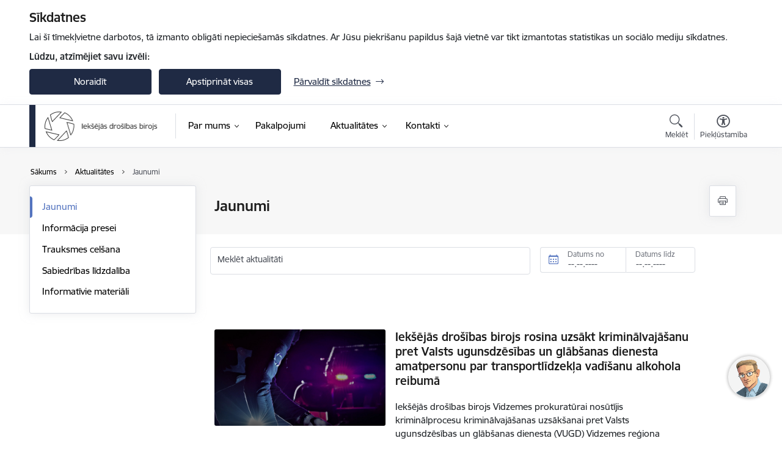

--- FILE ---
content_type: text/html; charset=UTF-8
request_url: https://www.idb.gov.lv/lv/jaunumi?page=1
body_size: 24435
content:
<!DOCTYPE html>
<html lang="lv" dir="ltr" prefix="og: https://ogp.me/ns#" class="hidden">
  <head>
    <meta charset="utf-8" />
<script>window.dataLayer = window.dataLayer || [];function gtag(){dataLayer.push(arguments)};gtag("js", new Date());gtag("set", "developer_id.dMDhkMT", true);gtag("config", "G-DYR293FJRT", {"groups":"default","page_placeholder":"PLACEHOLDER_page_location","allow_ad_personalization_signals":false});</script>
<link rel="canonical" href="https://www.idb.gov.lv/lv/jaunumi" />
<meta name="MobileOptimized" content="width" />
<meta name="HandheldFriendly" content="true" />
<meta name="viewport" content="width=device-width, initial-scale=1.0, minimum-scale=1.0" />
<link rel="preload" href="https://www.idb.gov.lv/themes/custom/ministry/assets/fonts/webfonts/356EBC_27_0.woff2" as="font" crossorigin="" />
<link rel="preload" href="https://www.idb.gov.lv/themes/custom/ministry/assets/fonts/webfonts/356EBC_2B_0.woff2" as="font" crossorigin="" />
<link rel="preload" href="https://www.idb.gov.lv/themes/custom/ministry/assets/fonts/webfonts/356EBC_29_0.woff2" as="font" crossorigin="" />
<style>:root {--brand-color: #1F2A44;--brand-color01: #5474BF;--logo-color: #1F2A44;}</style>
<style>#sliding-popup.sliding-popup-top { position: fixed; }</style>
<style>.footer_bg_img { background-image: url(https://www.idb.gov.lv/sites/idb/files/styles/front_bg/public/front_page_bg_images/20200415_133847.jpg?itok=FwXc8LGf); }</style>
<link rel="icon" href="/sites/idb/files/iesdtade_32x32px.png" type="image/png" />
<script src="/sites/idb/files/eu_cookie_compliance/eu_cookie_compliance.script.js?t8vf5f" defer></script>
<script>window.a2a_config=window.a2a_config||{};a2a_config.callbacks=[];a2a_config.overlays=[];a2a_config.templates={};</script>

    <title>Jaunumi | Iekšējās drošības birojs</title>
    <link rel="stylesheet" media="all" href="/sites/idb/files/css/css_FBvJLstcxc7DzmZJvtfnU6MFIrWDHVGEw6Zf2WxuBQ0.css" />
<link rel="stylesheet" media="all" href="/sites/idb/files/css/css_9Q0cNVRtu1D_7_--9OQG3letlqPsE5Lrxj2rne3YUwY.css" />

    <script src="https://www.google.com/recaptcha/api.js?hl=lv&amp;render=explicit&amp;onload=drupalRecaptchaOnload" async defer></script>

  </head>
          
      <body data-theme="iekslietu_ministrija" class="theme-authority role--anonymous with-subnav no-sidebar">
    <div id="skip">
      <a href="#content-area" class="visually-hidden focusable skip-link jump-to-main-navigation">
        Pāriet uz lapas saturu
      </a>
    </div>
    
      <div class="dialog-off-canvas-main-canvas" data-off-canvas-main-canvas>
    <div class="spinner-border spinner-border-sm ajax-loader hide"></div>


  <!-- ___ MAIN CONTENT GRID LOGIC  -->
                
  
<!-- ___ /MAIN CONTENT GRID LOGIC  -->

<div class="layout-container">

  <!-- ______________________ HEADER _______________________ -->
  <div class="header-wrapper">
  <div id="cookie-element-wrap"></div>
      <header id="header">
      <div class="container">
        <div id="header-region">
            <div id="block-ministry-branding" class="settings-tray-editable block-system block-ministry-branding" data-drupal-settingstray="editable">
  
    
                <a href="/lv" title="Iekšējās drošības birojs" rel="home" class="site-logo logo-default" tabindex="0">
      <img src="/sites/idb/files/logo_1_lat_melns.png" alt="Iekšējās drošības birojs" />
    </a>
  
              <a href="/lv" title="Iekšējās drošības birojs" rel="home" class="site-logo logo-white" tabindex="0">
      <img src="/sites/idb/files/logo_1_lat_balts_0.png" alt="Iekšējās drošības birojs" />
    </a>
  
              <a href="/lv" title="Iekšējās drošības birojs" rel="home" class="site-logo logo-black" tabindex="0">
      <img src="/sites/idb/files/logo_1_lat_melns.png" alt="Iekšējās drošības birojs" />
    </a>
  
              <a href="/lv" title="Iekšējās drošības birojs" rel="home" class="site-logo logo-yellow" tabindex="0">
      <img src="/sites/idb/files/mazais-lv_0.png" alt="Iekšējās drošības birojs" />
    </a>
  
</div>
<div id="block-menucustomblock" class="settings-tray-editable block-menu-custom block-menucustomblock" data-drupal-settingstray="editable">
  
    
      


<nav class="navbar navbar-expand-xl" aria-label="Galvenā navigācija">
  <button class="navbar-toggler" type="button" data-toggle="collapse" data-target="#mobileMenuElement" aria-controls="mobileMenuElement" aria-expanded="false" aria-label="Toggle navigation">
    <span class="fal icon-bars"></span>
    <span class="menu-mobile-text d-none d-sm-block d-md-none d-flex justify-content-center flex-column">
        Izvēlne
    </span>
  </button>

    <div class="menu-mobile-tab">
    <span class="fal icon-bars"></span>
    <span class="navbar-toggler-text">Izvēlne</span>
  </div>

  <div class="collapse navbar-collapse" id="mobileMenuElement">
    <div id="menu-tree-main">

      <div id="menu-tree-mobile">
        <div id="menu-header">
          <div class="close-menu rounded-circle" data-toggle="collapse" data-target="#mobileMenuElement" aria-controls="mobileMenuElement" aria-expanded="false" aria-label="Toggle navigation">
            <span class="icon-times"></span>
          </div>
        </div>

        <div class="menu-mobile-current-title">
          <div class="menu-title"></div>
          <div class="back-menu">
            <div class="back-icon icon-level-back"></div>
            <div class="back-text">Atpakaļ</div>
          </div>
          <div class="history-tree">
          </div>
        </div>

        <ul class="main-nav">
        </ul>

        <div class="placeholder-user-tools-language"></div>
        <div class="placeholder-user-tools-settings"></div>

        <ul id="nav-initial">
                      <li class=" has-children nav-item">
                              <a href="/lv/par-mums"   data-uuid="fdccdedb-a75e-489c-be37-576d70ccfda0" class="nav-link">
                  Par mums
                                  </a>
                <ul class="child-nav" data-uuid="fdccdedb-a75e-489c-be37-576d70ccfda0">
                                            <li data-uuid="93200bd7-3b9a-4004-97f4-dbddcff6314b" class="nav-item mobile-without-children">
      <a href="/lv/darbinieks/igors-jaunrodzins"   class="nav-link">
      Vadība
            </a>
    </li>
  
                                            <li data-uuid="d6885bcf-cafe-43e6-b078-3784fc6f70b2" class="nav-item mobile-without-children">
      <a href="/lv/struktura-1"   class="nav-link">
      Struktūra
            </a>
    </li>
  
                                            <li data-uuid="6eb7212d-23e0-4a06-8b7f-ec1ed73dc3eb" class="nav-item mobile-without-children">
      <a href="/lv/vesture-0"   class="nav-link">
      Vēsture
            </a>
    </li>
  
                                            <li data-uuid="a100abbc-42a3-4aaa-b5be-ce31c7279927" class="nav-item mobile-without-children">
      <a href="/lv/kompetence"   class="nav-link">
      Kompetence
            </a>
    </li>
  
                                            <li data-uuid="42a7d31c-6188-435b-866b-0ca167575731" class="nav-item mobile-without-children">
      <a href="/lv/strategija"   class="nav-link">
      Stratēģija
            </a>
    </li>
  
                                            <li data-uuid="198e8b0a-7d42-4176-8300-700e50416ba5" class="nav-item mobile-without-children">
      <a href="/lv/vakances"   class="nav-link">
      Vakances
            </a>
    </li>
  
                                            <li data-uuid="25ab0f7a-ed95-4bd6-aa25-44f912018a8d" class="nav-item mobile-without-children">
      <a href="/lv/publikacijas-un-parskati"   class="nav-link">
      Publikācijas un pārskati
            </a>
    </li>
  
                                            <li data-uuid="2a895258-02d7-46c6-b580-023aba14be06" class="nav-item mobile-without-children">
      <a href="/lv/petijumi"   class="nav-link">
      Pētījumi
            </a>
    </li>
  
                                            <li data-uuid="21b6d25b-5b91-475c-abfb-e8017f86809d" class="nav-item mobile-without-children">
      <a href="/lv/normativie-akti"   class="nav-link">
      Normatīvie akti
            </a>
    </li>
  
                                            <li data-uuid="83fb29f5-d047-426c-81bc-46f2646125e8" class="nav-item mobile-without-children">
      <a href="/lv/starptautiska-sadarbiba"   class="nav-link">
      Starptautiskā sadarbība
            </a>
    </li>
  
                                            <li data-uuid="21fafcd5-c7ae-4c78-836e-446a1b3df795" class="nav-item mobile-without-children">
      <a href="/lv/budzets"   class="nav-link">
      Budžets
            </a>
    </li>
  
                                            <li data-uuid="3ef894bb-4379-4dfc-a72e-d69e5ef9a08e" class="nav-item mobile-without-children">
      <a href="/lv/iepirkumi"   class="nav-link">
      Iepirkumi
            </a>
    </li>
  
                                            <li data-uuid="9513f8b3-a09a-4b98-9bff-85daaa5b3c75" class="nav-item mobile-without-children">
      <a href="/lv/etikas-kodekss"   class="nav-link">
      Ētikas kodekss
            </a>
    </li>
  
                                            <li data-uuid="38d851fe-f4bb-42ab-b2f8-12af52063073" class="nav-item mobile-without-children">
      <a href="/lv/emblema-un-apbalvojums"   class="nav-link">
      Emblēma un apbalvojums
            </a>
    </li>
  
                                  </ul>
                          </li>
                      <li class="  nav-item">
                              <a href="/lv/iestades-e-adrese"   data-uuid="41a40a92-bede-44b9-b3d8-cec91b4bef36" class="nav-link">Pakalpojumi</a>
                          </li>
                      <li class="active-trail has-children nav-item">
                              <a href="/lv/aktualitates"   data-uuid="3f39f1f3-02a8-40b1-8555-32e6710277cb" class="nav-link">
                  Aktualitātes
                                  </a>
                <ul class="child-nav" data-uuid="3f39f1f3-02a8-40b1-8555-32e6710277cb">
                                            <li data-uuid="561dedf0-5905-4c72-a075-c171663315cb" class="nav-item mobile-without-children">
      <a href="/lv/jaunumi"   class="nav-link">
      Jaunumi
            </a>
    </li>
  
                                            <li data-uuid="03c38888-e8bf-466b-8364-c42bc785d95b" class="nav-item mobile-without-children">
      <a href="/lv/jaunumi?category%5B51%5D=51&amp;created%5Bmin%5D=--.--.----&amp;created%5Bmax%5D=--.--.----"   class="nav-link">
      Informācija presei
            </a>
    </li>
  
                                            <li data-uuid="ede5faa0-b59b-4106-bc18-8dc2ad22924d" class="nav-item mobile-without-children">
      <a href="/lv/trauksmes-celsana"   class="nav-link">
      Trauksmes celšana
            </a>
    </li>
  
                                            <li data-uuid="a482dbc9-5316-43ae-a971-318535351f5f" class="nav-item mobile-without-children">
      <a href="/lv/sabiedribas-lidzdaliba"   class="nav-link">
      Sabiedrības līdzdalība
            </a>
    </li>
  
                                            <li data-uuid="16a5feb0-6108-466b-94e1-475587683318" class="nav-item mobile-without-children">
      <a href="/lv/informativie-materiali"   class="nav-link">
      Informatīvie materiāli
            </a>
    </li>
  
                                  </ul>
                          </li>
                      <li class=" has-children nav-item">
                              <a href="/lv/ieksejas-drosibas-birojs"   data-uuid="8719da84-2c4c-4def-88bd-7bed3266f603" class="nav-link">
                  Kontakti
                                  </a>
                <ul class="child-nav" data-uuid="8719da84-2c4c-4def-88bd-7bed3266f603">
                                            <li data-uuid="779ef53e-5b16-4962-9dff-2ac17bf79b03" class="nav-item mobile-without-children">
      <a href="/lv/ieksejas-drosibas-birojs"   class="nav-link">
      Iestādes kontakti
            </a>
    </li>
  
                                            <li data-uuid="239836c8-0074-4628-8cac-fee671e3e203" class="nav-item mobile-without-children">
      <a href="/lv/informacijas-sniegsana"   class="nav-link">
      Informācijas sniegšana
            </a>
    </li>
  
                                            <li data-uuid="0c34ad81-2895-4ab1-9a05-20794b28619d" class="nav-item mobile-without-children">
      <a href="/lv/iesniegumu-izskatisanas-kartiba-0"   class="nav-link">
      Iesniegumu izskatīšanas kārtība
            </a>
    </li>
  
                                            <li data-uuid="eee98882-de6f-40be-953a-f4b40057809c" class="nav-item mobile-without-children">
      <a href="/lv/biezak-uzdotie-jautajumi"   class="nav-link">
      Biežāk uzdotie jautājumi
            </a>
    </li>
  
                                  </ul>
                          </li>
                  </ul>

      </div>

      <div id="menu-footer">
        <div class="close-menu-bottom rounded-circle" data-toggle="collapse" data-target="#mobileMenuElement" aria-controls="mobileMenuElement" aria-expanded="false" aria-label="Toggle navigation">
          <span class="icon-times"></span>
        </div>
      </div>

      <div id="menu-tree-full" class="level-0">
        <ul class="main-nav">
                                              <li class=" has-children nav-item" data-menu-link="fdccdedb-a75e-489c-be37-576d70ccfda0">
            <a href="/lv/par-mums"  data-uuid="fdccdedb-a75e-489c-be37-576d70ccfda0"  class="nav-link">
              <span class="item-title" >Par mums</span>
              <span class="item-desc">Iekšējās drošības birojs ir iekšlietu ministra pārraudzībā esoša valsts pārvaldes iestāde.</span>
            </a>
                                                <ul class="child-nav" data-uuid="fdccdedb-a75e-489c-be37-576d70ccfda0">
                                                          <li data-parent-uuid="93200bd7-3b9a-4004-97f4-dbddcff6314b" class=" nav-item">
          <a href="/lv/darbinieks/igors-jaunrodzins"   data-uuid="93200bd7-3b9a-4004-97f4-dbddcff6314b" class="nav-link">
              <span class="item-title" >Vadība</span>
              <span class="item-desc">Iekšējās drošības biroja priekšnieks Igors Jaunrodziņš.</span>
          </a>
          <ul class="child-nav" data-uuid="93200bd7-3b9a-4004-97f4-dbddcff6314b">
                      </ul>
      </li>
      
                                                          <li class="nav-item nav-list-item">
          <a href="/lv/struktura-1"  class="nav-link">
              <span class="item-title" >Struktūra</span>
          </a>
      </li>
      
                                                          <li class="nav-item nav-list-item">
          <a href="/lv/vesture-0"  class="nav-link">
              <span class="item-title" >Vēsture</span>
          </a>
      </li>
      
                                                          <li class="nav-item nav-list-item">
          <a href="/lv/kompetence"  class="nav-link">
              <span class="item-title" >Kompetence</span>
          </a>
      </li>
      
                                                          <li class="nav-item nav-list-item">
          <a href="/lv/strategija"  class="nav-link">
              <span class="item-title" >Stratēģija</span>
          </a>
      </li>
      
                                                          <li data-parent-uuid="198e8b0a-7d42-4176-8300-700e50416ba5" class=" nav-item">
          <a href="/lv/vakances"   data-uuid="198e8b0a-7d42-4176-8300-700e50416ba5" class="nav-link">
              <span class="item-title" >Vakances</span>
              <span class="item-desc">Informācija par Iekšējās drošības biroja vakancēm.</span>
          </a>
          <ul class="child-nav" data-uuid="198e8b0a-7d42-4176-8300-700e50416ba5">
                      </ul>
      </li>
      
                                                          <li data-parent-uuid="25ab0f7a-ed95-4bd6-aa25-44f912018a8d" class=" nav-item">
          <a href="/lv/publikacijas-un-parskati"   data-uuid="25ab0f7a-ed95-4bd6-aa25-44f912018a8d" class="nav-link">
              <span class="item-title" >Publikācijas un pārskati</span>
              <span class="item-desc">Publiskais pārskats satur informāciju par iestādes sasniegto rezultātu salīdzinājumu ar attiecīgās iestādes attīstības plānošanas dokumentos un politisko vadlīniju dokumentos noteiktajiem uzdevumiem un plānotajiem rezultātiem.
Publiskajā pārskatā atradīsiet pamatinformāciju par Biroju, tā darbības rezultatīvo rādītāju izpildes datus un analīzi, kā arī…</span>
          </a>
          <ul class="child-nav" data-uuid="25ab0f7a-ed95-4bd6-aa25-44f912018a8d">
                      </ul>
      </li>
      
                                                          <li data-parent-uuid="2a895258-02d7-46c6-b580-023aba14be06" class=" nav-item">
          <a href="/lv/petijumi"   data-uuid="2a895258-02d7-46c6-b580-023aba14be06" class="nav-link">
              <span class="item-title" >Pētījumi</span>
              <span class="item-desc">Iekšējās drošības biroja veiktie pētījumi.</span>
          </a>
          <ul class="child-nav" data-uuid="2a895258-02d7-46c6-b580-023aba14be06">
                      </ul>
      </li>
      
                                                          <li data-parent-uuid="21b6d25b-5b91-475c-abfb-e8017f86809d" class=" nav-item">
          <a href="/lv/normativie-akti"   data-uuid="21b6d25b-5b91-475c-abfb-e8017f86809d" class="nav-link">
              <span class="item-title" >Normatīvie akti</span>
              <span class="item-desc">Iekšējās drošības biroja darbību reglamentējošie normatīvie akti</span>
          </a>
          <ul class="child-nav" data-uuid="21b6d25b-5b91-475c-abfb-e8017f86809d">
                      </ul>
      </li>
      
                                                          <li class="nav-item nav-list-item">
          <a href="/lv/starptautiska-sadarbiba"  class="nav-link">
              <span class="item-title" >Starptautiskā sadarbība</span>
          </a>
      </li>
      
                                                          <li data-parent-uuid="21fafcd5-c7ae-4c78-836e-446a1b3df795" class=" nav-item">
          <a href="/lv/budzets"   data-uuid="21fafcd5-c7ae-4c78-836e-446a1b3df795" class="nav-link">
              <span class="item-title" >Budžets</span>
              <span class="item-desc">Informācija par Iekšējās drošības biroja gada plānotajiem budžeta ieņēmumiem un izdevumiem, kā arī par iestādes amatpersonu un darbinieku atalgojumu</span>
          </a>
          <ul class="child-nav" data-uuid="21fafcd5-c7ae-4c78-836e-446a1b3df795">
                      </ul>
      </li>
      
                                                          <li data-parent-uuid="3ef894bb-4379-4dfc-a72e-d69e5ef9a08e" class=" nav-item">
          <a href="/lv/iepirkumi"   data-uuid="3ef894bb-4379-4dfc-a72e-d69e5ef9a08e" class="nav-link">
              <span class="item-title" >Iepirkumi</span>
              <span class="item-desc">Informācija par Iekšējās drošības biroja publiskajiem iepirkumiem.</span>
          </a>
          <ul class="child-nav" data-uuid="3ef894bb-4379-4dfc-a72e-d69e5ef9a08e">
                      </ul>
      </li>
      
                                                          <li data-parent-uuid="9513f8b3-a09a-4b98-9bff-85daaa5b3c75" class=" nav-item">
          <a href="/lv/etikas-kodekss"   data-uuid="9513f8b3-a09a-4b98-9bff-85daaa5b3c75" class="nav-link">
              <span class="item-title" >Ētikas kodekss</span>
              <span class="item-desc">Iekšējās drošības biroja Ētikas kodekss.</span>
          </a>
          <ul class="child-nav" data-uuid="9513f8b3-a09a-4b98-9bff-85daaa5b3c75">
                      </ul>
      </li>
      
                                                          <li class="nav-item nav-list-item">
          <a href="/lv/emblema-un-apbalvojums"  class="nav-link">
              <span class="item-title" >Emblēma un apbalvojums</span>
          </a>
      </li>
      
                                      </ul>
                                          </li>
                                              <li class="  nav-item" data-menu-link="41a40a92-bede-44b9-b3d8-cec91b4bef36">
            <a href="/lv/iestades-e-adrese"  data-uuid="41a40a92-bede-44b9-b3d8-cec91b4bef36"  class="nav-link">
              <span class="item-title" >Pakalpojumi</span>
              <span class="item-desc"></span>
            </a>
                          </li>
                                              <li class="active-trail has-children nav-item" data-menu-link="3f39f1f3-02a8-40b1-8555-32e6710277cb">
            <a href="/lv/aktualitates"  data-uuid="3f39f1f3-02a8-40b1-8555-32e6710277cb"  class="nav-link">
              <span class="item-title" >Aktualitātes</span>
              <span class="item-desc">Informācija par aktuāliem notikumiem</span>
            </a>
                                                <ul class="child-nav" data-uuid="3f39f1f3-02a8-40b1-8555-32e6710277cb">
                                                          <li data-parent-uuid="561dedf0-5905-4c72-a075-c171663315cb" class=" nav-item">
          <a href="/lv/jaunumi"   data-uuid="561dedf0-5905-4c72-a075-c171663315cb" class="nav-link">
              <span class="item-title" >Jaunumi</span>
              <span class="item-desc">Iekšējās drošības biroja aktualitātes.</span>
          </a>
          <ul class="child-nav" data-uuid="561dedf0-5905-4c72-a075-c171663315cb">
                      </ul>
      </li>
      
                                                          <li data-parent-uuid="03c38888-e8bf-466b-8364-c42bc785d95b" class=" nav-item">
          <a href="/lv/jaunumi?category%5B51%5D=51&amp;created%5Bmin%5D=--.--.----&amp;created%5Bmax%5D=--.--.----"   data-uuid="03c38888-e8bf-466b-8364-c42bc785d95b" class="nav-link">
              <span class="item-title" >Informācija presei</span>
              <span class="item-desc">Jaunākā informācija presei</span>
          </a>
          <ul class="child-nav" data-uuid="03c38888-e8bf-466b-8364-c42bc785d95b">
                      </ul>
      </li>
      
                                                          <li data-parent-uuid="ede5faa0-b59b-4106-bc18-8dc2ad22924d" class=" nav-item">
          <a href="/lv/trauksmes-celsana"   data-uuid="ede5faa0-b59b-4106-bc18-8dc2ad22924d" class="nav-link">
              <span class="item-title" >Trauksmes celšana</span>
              <span class="item-desc">Kā celt trauksmi?</span>
          </a>
          <ul class="child-nav" data-uuid="ede5faa0-b59b-4106-bc18-8dc2ad22924d">
                      </ul>
      </li>
      
                                                          <li data-parent-uuid="a482dbc9-5316-43ae-a971-318535351f5f" class=" nav-item">
          <a href="/lv/sabiedribas-lidzdaliba"   data-uuid="a482dbc9-5316-43ae-a971-318535351f5f" class="nav-link">
              <span class="item-title" >Sabiedrības līdzdalība</span>
              <span class="item-desc">Iespēja iedzīvotājiem un nevalstiskajām organizācijām iesaistīties politikas veidošanas procesā un regulējuma izstrādē</span>
          </a>
          <ul class="child-nav" data-uuid="a482dbc9-5316-43ae-a971-318535351f5f">
                      </ul>
      </li>
      
                                                          <li class="nav-item nav-list-item">
          <a href="/lv/informativie-materiali"  class="nav-link">
              <span class="item-title" >Informatīvie materiāli</span>
          </a>
      </li>
      
                                      </ul>
                                          </li>
                                              <li class=" has-children nav-item" data-menu-link="8719da84-2c4c-4def-88bd-7bed3266f603">
            <a href="/lv/ieksejas-drosibas-birojs"  data-uuid="8719da84-2c4c-4def-88bd-7bed3266f603"  class="nav-link">
              <span class="item-title" >Kontakti</span>
              <span class="item-desc"></span>
            </a>
                                                  <ul class="contacts-nav">
                    <li class="contacts-item institution_contacts">
                              <span class="item-title">
                   <a href="/lv/ieksejas-drosibas-birojs"  >Iestādes kontakti</a></span>

                
                <div class="contact-info">
                                    <span class="phone"><a href="tel:+371 67209000" aria-label="Tālruņa numurs: +371 67209000">+371 67209000</a>
                          </span>
            
    
            <span class="email"><span class="spamspan"><span class="u">pasts</span> [at] <span class="d">idb.gov.lv</span></span></span>
    
            <span class="location"><a href="/lv" data-latitude="506054" data-longitude="312073" class="geo-location-url" target="_blank">K. Valdemāra iela 1A, Rīga, LV-1010</a></span>
    
        <div class="e-address-small d-flex">
        <a href="https://latvija.gov.lv/KDV/Write/NewMessage?address=_DEFAULT@90010643967"
           data-external-link="TRUE"
           target="_blank"
           aria-describedby="tooltip-eaddress-httpslatvijagovlvkdvwritenewmessageaddress-default90010643967">
            E-adrese
        </a>
                                            

<div class="c_tooltip ">
  <a
    href="#"
    aria-label="Papildu informācija"
    class="c_tooltip-btn icon-information"
    aria-describedby="tooltip-eaddress-httpslatvijagovlvkdvwritenewmessageaddress-default90010643967"
    aria-expanded="false"
  >
      </a>
  <div
    class="c_tooltip-text "
    id="tooltip-eaddress-httpslatvijagovlvkdvwritenewmessageaddress-default90010643967"
    role="tooltip"
    aria-live="polite"
    hidden
  >
    <button type="button" class="icon-times close-tooltip" aria-label="Aizvērt"></button>
    <div class="c_tooltip-text__content">
      E-adrese jeb oficiālā elektroniskā adrese ir personalizēta pastkastīte portālā <a data-external-link='TRUE' href="//latvija.gov.lv/KDV/Mailbox/">Latvija.gov.lv,</a> drošai saziņai ar iestādi.
    </div>
  </div>
</div>
            </div>
</div>
                <a href="/lv/ieksejas-drosibas-birojs" class="nav-link">Lasīt vairāk</a>

                        </li>
                <li class="contacts-item regular_contacts">
                              <span class="item-title">
                   <a href="/lv/informacijas-sniegsana"  >Informācijas sniegšana</a></span>
                <span class="item-desc"></span>
                <a href="/lv/informacijas-sniegsana"   class="nav-link">Lasīt vairāk</a>
                        </li>
                <li class="contacts-item regular_contacts">
                              <span class="item-title">
                   <a href="/lv/iesniegumu-izskatisanas-kartiba-0"  >Iesniegumu izskatīšanas kārtība</a></span>
                <span class="item-desc"></span>
                <a href="/lv/iesniegumu-izskatisanas-kartiba-0"   class="nav-link">Lasīt vairāk</a>
                        </li>
                <li class="contacts-item regular_contacts">
                              <span class="item-title">
                   <a href="/lv/biezak-uzdotie-jautajumi"  >Biežāk uzdotie jautājumi</a></span>
                <span class="item-desc"></span>
                <a href="/lv/biezak-uzdotie-jautajumi"   class="nav-link">Lasīt vairāk</a>
                        </li>
            </ul>

                                          </li>
                  </ul>
      </div>


    </div>
  </div>
  <div class="mobile-nav-overlay"></div>
</nav>

<div id="menu-full-sublevel-outer-wrapper">
  <div id="menu-full-sublevel-inner-wrapper">
    <div id="menu-full-sublevel">
      <div class="scrollbar-inner">
        <div class="sublevel-contacts"></div>
      </div>
      <div class="sublevel-container">
        <div class="level-1 scrollbar-inner"></div>
        <div class="level-2 scrollbar-inner"></div>
      </div>
      <div class="sublevel-info-container scrollbar-inner">
        <div class="sublevel-content">
          <div class="title"></div>
          <div class="description"></div>
          <div class="read-more-url"></div>
        </div>
        <div class="level-3"></div>
      </div>
    </div>
  </div>
  <div tabindex="0" aria-label="Close menu" class="menu-full-close">
      <span class="icon-times-circle"></span>
      <span class="close-text">Aizvērt</span>
  </div>
</div>



  </div>



                      <div id="user-tools-region">
              <div class="user-tools-wrapper">
                <div role="search" id="block-searchheaderblock" class="settings-tray-editable block-custom-search block-searchheaderblock" data-drupal-settingstray="editable">
  
    
      <div id="user-tools-search" data-toggle="collapse" data-target="#header-search" aria-expanded="false" aria-controls="header-search">
    <button aria-label="Atvērt meklēšanas modālu" class="search-link">
        <span class="fal icon-search"> </span>
        <span class="ut-text">Meklēt</span>
    </button>
</div>

  </div>

  <div class="no-lang-dropdown"></div>
<div role="navigation" aria-label="Piekļūstamība" id="block-accessibilityheader" class="settings-tray-editable block-theme-settings block-accessibilityheader" data-drupal-settingstray="editable">
  
    
      <div class="accessibility-header-container">
  <div id="user-tools-accessibility">
      <button class="search-link accessibility-link" aria-label="Atvērt izvēlni, lai mainītu fonta lielumu vai lappuses kontrastu" aria-expanded="false" aria-controls="access-container">
          <span class="fas icon-contrast"> </span>
          <span class="ut-text">Piekļūstamība</span>
      </button>
    <div class="access-container" id="access-container">

      <div class="access-container-overlay">
        <div class="padding-wrap">
                    <h4 class="accessibility-title">Piekļūstams saturs</h4>
          <div class="accessible-content-block row">
                        <div class="col-6">
              <a href="/lv/viegli-lasit?view=easy" class="easy-read-btn">Viegli lasīt</a>
            </div>
                                  </div>
          
          <div class="row visual-tools">
            <div class="col-12">
              <h4>Fonta izmērs</h4>

              <div class="font-size-block">
                <div class="block-btns row">
                  <div class="col-4">
                  <button class="block-btn" data-size="font-size-1-00x" aria-label="Fonta izmērs 100%">100%</button>
                  </div>
                  <div class="col-4">
                  <button class="block-btn" data-size="font-size-1-25x" aria-label="Fonta izmērs 150%">150%</button>
                  </div>
                  <div class="col-4">
                  <button class="block-btn" data-size="font-size-1-50x" aria-label="Fonta izmērs 200%">200%</button>
                  </div>
                </div>
              </div>
            </div>
            <div class="col-12">
              <h4>Kontrasts</h4>

              <div class="contrast-block">
                <div class="block-btns row">
                  <div class="col-3 px-1">
                    <button class="block-btn" id="contrast-1" data-contrast="contrast-1" aria-label="Noklusējuma lapas kontrasts">
                      <span class="fal icon-eye"></span>
                    </button>
                  </div>
                  <div class="col-3 px-1">
                    <button class="block-btn" id="contrast-2" data-contrast="contrast-2" aria-label="Lapas kontrasts ir balts uz melna">
                      <span class="fal icon-eye"></span>
                    </button>
                  </div>
                  <div class="col-3 px-1">
                    <button class="block-btn" id="contrast-3" data-contrast="contrast-3" aria-label="Lapas kontrasts ir melns uz dzeltena">
                      <span class="fal icon-eye"></span>
                    </button>
                  </div>
                  <div class="col-3 px-1">
                    <button class="block-btn" id="contrast-4" data-contrast="contrast-4" aria-label="Lapas kontrasts ir dzeltens uz melna">
                      <span class="fal icon-eye"></span>
                    </button>
                  </div>
                </div>
              </div>
            </div>
          </div>
          <h4>Vizuālie rīki</h4>
          <div class="text-accessibility d-flex flex-row justify-content-between">
            <div class="text-magnifier block-btns d-none d-md-flex col-6 pl-0">
              <button class="toggle-magnifier block-btn" aria-label="Teksta lupa">Teksta lupa</button>
            </div>
            <div class="block-btns d-flex col-6 pr-0">
              <button class="focus-bar-mask block-btn" aria-label="Lapas maska">Lapas maska</button>
            </div>
          </div>
          <div class="row accessibility-footer-btns">
            <div class="accessibility-bottom-buttons">
                          <a class="btn-secondary" href="/lv/iespeju-raksturojums">Citi uzstādījumi</a>
                        </div>
            <div class="col-12 close-settings-wrap hide">
              <a href="#" class="close-settings"><span class="icon-times"></span>Aizvērt iestatījumus</a>
            </div>
          </div>

        </div>

      </div>

    </div>
  </div>
</div>

  </div>


              </div>
            </div>
          
        </div>
      </div>

              <div id="header-search" class="collapse">
          <div class="search-overlay">
            <div class="search-container">
                <div class="custom-header-search-form needs-validation settings-tray-editable block-custom-search block-customheadersearchblock" data-drupal-selector="custom-header-search-form" id="block-customheadersearchblock" data-drupal-settingstray="editable">
  
    
      <div class="header-search">
<form action="/lv/jaunumi?page=1" method="post" id="custom-header-search-form" accept-charset="UTF-8" class="form">
  

        
<div class="js-form-item form-item js-form-type-search form-item-search js-form-item-search form-group form-element-required floating-label">
  <div>
    
  </div>

    <div class="clearfix">
    
  </div>


  <div class="input-wrap">
    
<input placeholder="Meklēt vietnē" maxlength="127" minlength="2" data-drupal-selector="edit-search" type="search" id="edit-search" name="search" value="" size="60" class="form-search required form-control" required="required" aria-required="true">

                <label class="form-label js-form-required form-required" for="edit-search">Meklēt vietnē</label>
  
          </div>



  
  <div class="form-item--error-message"></div>
  </div>
            <input id="search-header-button" data-drupal-selector="edit-submit" type="submit" name="op" value="Meklēt" class="button js-form-submit form-submit btn btn-primary" />
        <div class="search-cancel">
          <a href="#" data-toggle="collapse" data-target="#header-search">Atcelt</a>
        </div>
<input autocomplete="off" data-drupal-selector="form-fg9j-jbrrak91oyf3juqek25mxktz64o-zsouvk0lj4" type="hidden" name="form_build_id" value="form-fg9j-JBrRaK91oyF3juqEk25MXKTZ64o_zSOuvk0LJ4" class="form-control">

<input data-drupal-selector="edit-custom-header-search-form" type="hidden" name="form_id" value="custom_header_search_form" class="form-control">

</form>
</div>
  </div>


            </div>
            <div tabindex="0" class="full-close" data-toggle="collapse" data-target="#header-search">
              <span class="icon-times-circle"></span>
              <span class="close-text">Aizvērt</span>
            </div>
          </div>
        </div>
          </header><!-- /#header -->
  </div>
  <!-- ______________________ NOTIFICATIONS _______________________ -->

  <div id="notifications">
      </div>

  <!-- ______________________ HEADER INFO _______________________ -->
      <div id="header-info">
      <div class="sliding-filter-header-mobile">
        <div class="site-branding-mobile" id="site-branding-mobile">
          <div class="d-block d-md-none"><div id="block-site-branding-mobile" class="settings-tray-editable block-system block-site-branding-mobile" data-drupal-settingstray="editable">
  
    
                <a href="/lv" title="Iekšējās drošības birojs" rel="home" class="site-logo logo-default" tabindex="0">
      <img src="/sites/idb/files/logo_1_lat_melns.png" alt="Iekšējās drošības birojs" />
    </a>
  
              <a href="/lv" title="Iekšējās drošības birojs" rel="home" class="site-logo logo-white" tabindex="0">
      <img src="/sites/idb/files/logo_1_lat_balts_0.png" alt="Iekšējās drošības birojs" />
    </a>
  
              <a href="/lv" title="Iekšējās drošības birojs" rel="home" class="site-logo logo-black" tabindex="0">
      <img src="/sites/idb/files/logo_1_lat_melns.png" alt="Iekšējās drošības birojs" />
    </a>
  
              <a href="/lv" title="Iekšējās drošības birojs" rel="home" class="site-logo logo-yellow" tabindex="0">
      <img src="/sites/idb/files/mazais-lv_0.png" alt="Iekšējās drošības birojs" />
    </a>
  
</div>
</div>
        </div>

        <div class="container">
          <div class="scrollbar-inner nowrap col-xs-12" id ="breadcrumb-scroll">
              <div id="block-ministry-breadcrumbs" class="settings-tray-editable block-system block-ministry-breadcrumbs" data-drupal-settingstray="editable">
  
    
        <nav class="breadcrumb" role="navigation" aria-label="Atpakaļceļš">
    <ol>
          <li>
                  <a href="/lv"><div class="breadcrumb-item">Sākums</div></a>
              </li>
          <li>
                  <a href="/lv/aktualitates"><div class="breadcrumb-item">Aktualitātes</div></a>
              </li>
          <li>
                  <div class="breadcrumb-item">Jaunumi</div>
              </li>
        </ol>
  </nav>

  </div>


          </div>
        </div>
      </div>

      <div class="container">
        <div class="row">
          <div class="col-sm-12 offset-lg-3 col-lg-8">
            
  <div id="block-ministry-page-title" class="block-core block-ministry-page-title">
  
    
      
  <h1 class="display-4">Jaunumi</h1>


<div id="structure-breadcrumbs"></div>


  </div>

          </div>
        </div>
      </div>

    </div>
  
  <!-- ______________________ MAIN _______________________ -->
  <div class="modal-popup-overlay">
  <div class="modal-popup-content-wrap">
    <div class="popup-content-div">
      <button type="button"
              class="close modal-elements"
              aria-label="Aizvērt">
      </button>
      <div class="modal-popup-content" role="alert" aria-atomic="true">

      </div>
      <div class="modal-popup-cancel">
        <button type="button"
                class="modal-popup-close modal-elements">
          Aizvērt
        </button>
      </div>
    </div>
  </div>
</div>
  <div id="main" role="main">

    <div class="container">
      <div id="content-wrapper">
        <div class="row">
                                                    <div id="sidebar-left" class="col-xs-12 col-lg-3 d-none d-lg-block">
                  <div class="fix-for-slider">
                    <div class="sidebar-content">
                        <nav role="navigation" aria-label="Main navigation second level"  id="block-mainnavigation" class="settings-tray-editable block block-menu navigation menu--main" data-drupal-settingstray="editable">
    
        

  <ul class="nav navbar-nav menu menu-level-0">
      
    <li class="menu-item menu-item--active-trail">
      <a href="/lv/jaunumi" data-drupal-link-system-path="jaunumi">Jaunumi</a>

                    
  
  <div class="menu_link_content menu-link-contentmain view-mode-default menu-dropdown menu-dropdown-0 menu-type-default">
              
      </div>



          </li>
      
    <li class="menu-item">
      <a href="/lv/jaunumi?category%5B51%5D=51&amp;created%5Bmin%5D=--.--.----&amp;created%5Bmax%5D=--.--.----" data-drupal-link-query="{&quot;category&quot;:{&quot;51&quot;:&quot;51&quot;},&quot;created&quot;:{&quot;min&quot;:&quot;--.--.----&quot;,&quot;max&quot;:&quot;--.--.----&quot;}}" data-drupal-link-system-path="jaunumi">Informācija presei</a>

                    
  
  <div class="menu_link_content menu-link-contentmain view-mode-default menu-dropdown menu-dropdown-0 menu-type-default">
              
      </div>



          </li>
      
    <li class="menu-item">
      <a href="/lv/trauksmes-celsana" data-drupal-link-system-path="node/7">Trauksmes celšana</a>

                    
  
  <div class="menu_link_content menu-link-contentmain view-mode-default menu-dropdown menu-dropdown-0 menu-type-default">
              
      </div>



          </li>
      
    <li class="menu-item">
      <a href="/lv/sabiedribas-lidzdaliba" title="Iespējas iedzīvotājiem un nevalstiskajām organizācijām iesaistīties politikas veidošanas procesā un regulējuma izstrādē." data-drupal-link-system-path="node/20">Sabiedrības līdzdalība</a>

                    
  
  <div class="menu_link_content menu-link-contentmain view-mode-default menu-dropdown menu-dropdown-0 menu-type-default">
              
      </div>



          </li>
      
    <li class="menu-item">
      <a href="/lv/informativie-materiali" title="Informatīvi materiāli par darbības rezultātiem un bukleti " data-drupal-link-system-path="node/21">Informatīvie materiāli</a>

                    
  
  <div class="menu_link_content menu-link-contentmain view-mode-default menu-dropdown menu-dropdown-0 menu-type-default">
              
      </div>



          </li>
    </ul>


  </nav>


                    </div>
                  </div>
                </div>
                                    
          <section id="content" role="region" class="col-sm-12 col-lg-8">

<div id="content-header">
              
              

              
              
              

              
              
            </div><!-- /#content-header -->

            <div id="content-area">
                <div data-drupal-messages-fallback class="hidden"></div>
<div class="views-exposed-form bef-exposed-form row view-custom-filters responsive-view-filters needs-validation settings-tray-editable block-views block-exposedformarticlespage-1" data-bef-auto-submit-full-form="" data-bef-auto-submit="" data-bef-auto-submit-delay="500" data-drupal-selector="views-exposed-form-articles-page-1" id="block-exposedformarticlespage-1" data-drupal-settingstray="editable">
  
    
      
<form action="/lv/jaunumi" method="get" id="views-exposed-form-articles-page-1" accept-charset="UTF-8" class="form">
  <div class="col-sm-12 col-lg-12 col-xl-8 view-custom-main-filter search-box-filter">

        
<div class="js-form-item form-item js-form-type-textfield form-item-title js-form-item-title form-group floating-label">
  <div>
    
  </div>

    <div class="clearfix">
    
  </div>


  <div class="input-wrap">
    
<input placeholder="Meklēt aktualitāti" data-drupal-selector="edit-title" class="form-autocomplete form-textfield form-control" data-autocomplete-path="/lv/text-field-autocomplete/article/title" type="text" id="edit-title--2" name="title" value="" size="30" maxlength="127">

                <label class="form-label" for="edit-title--2">Meklēt aktualitāti</label>
  
          </div>



  
  <div class="form-item--error-message"></div>
  </div>
</div><div class="mobile-filter-dropdown-button hidden-filters"> <span class="dropdown-button" tabindex="0">Paplašinātā meklēšana</span></div><div class="form-type-date-range col-sm-12 col-xl-4 clearfix js-form-wrapper form-wrapper" data-drupal-selector="edit-created-wrapper" id="edit-created-wrapper--3"><div><i class="fal icon-calendar"></i>

  
<div class="js-form-item form-item js-form-type-textfield form-item-created-min js-form-item-created-min form-group">
  <div>
    
  </div>

    <div class="clearfix">
    
  </div>


  <div class="input-wrap">
    
<input autocomplete="off" class="min-date date-range-input form-textfield form-control" data-drupal-selector="edit-created-min" type="text" id="edit-created-min--2" name="created[min]" value="" size="30" maxlength="128">

                <label class="form-label" for="edit-created-min--2">Datums no</label>
  
          </div>



  
  <div class="form-item--error-message"></div>
  </div>


  
<div class="js-form-item form-item js-form-type-textfield form-item-created-max js-form-item-created-max form-group">
  <div>
    
  </div>

    <div class="clearfix">
    
  </div>


  <div class="input-wrap">
    
<input autocomplete="off" class="max-date date-range-input form-textfield form-control" data-drupal-selector="edit-created-max" type="text" id="edit-created-max--2" name="created[max]" value="" size="30" maxlength="128">

                <label class="form-label" for="edit-created-max--2">Datums līdz</label>
  
          </div>



  
  <div class="form-item--error-message"></div>
  </div>
</div></div>
<div class="form-type-submit main-filter-submit-btn col-sm-12 col-xl-4"><div data-drupal-selector="edit-actions" class="form-actions js-form-wrapper form-wrapper" id="edit-actions--2">            <input data-bef-auto-submit-click="" class="js-hide button js-form-submit form-submit btn btn-primary" data-drupal-selector="edit-submit-articles-2" type="submit" id="edit-submit-articles--2" value="Atlasīt" /></div>
</div><div class="filter-controlls js-form-wrapper form-wrapper" data-drupal-selector="edit-clear-option-container" id="edit-clear-option-container--2"><ul class="tag-wraper"></ul><div class="clear-option-div js-form-wrapper form-wrapper" data-drupal-selector="edit-clear-button-container" id="edit-clear-button-container--2"><button class="clear-option" type="button" aria-label="Clear all applied filters" data-drupal-selector="edit-clear-option">Notīrīt filtrus</button>
</div>
</div>


</form>

  </div>

  <div class="block block--ministry-content block--system-main">

  
    

            <div class="views-element-container"><div class="articles--teaser js-view-dom-id-1d405c012293f4c5083fac48c9281743c7a237ac7c2cd42b33a3b458d774ce47">
  
  
  

  
  

  <div class="articles-wrapper">
    
    <div class="regular-articles">
        
    <div class="views-row">
          

    <div class="article-image">
          <a href="/lv/jaunums/ieksejas-drosibas-birojs-rosina-uzsakt-kriminalvajasanu-pret-valsts-ugunsdzesibas-un-glabsanas-dienesta-amatpersonu-par-transportlidzekla-vadisanu-alkohola-reibuma-0" hreflang="lv">
<img loading="lazy" src="/sites/idb/files/styles/article_full_image_665x375_cut_bottom/public/gallery_images/13.03-bilde.jpg?itok=OEYp1DGK" width="665" height="375" alt="Attēls ar cilvēku un automašīnu" class="img-fluid">

</a>

    </div>

<div class="article-info " >
    <div class="title">
        <h3><a href="/lv/jaunums/ieksejas-drosibas-birojs-rosina-uzsakt-kriminalvajasanu-pret-valsts-ugunsdzesibas-un-glabsanas-dienesta-amatpersonu-par-transportlidzekla-vadisanu-alkohola-reibuma-0" hreflang="lv">Iekšējās drošības birojs rosina uzsākt kriminālvajāšanu pret Valsts ugunsdzēsības un glābšanas dienesta amatpersonu par transportlīdzekļa vadīšanu alkohola reibumā</a></h3>
    </div>
            <div class="text">Iekšējās drošības birojs Vidzemes prokuratūrai nosūtījis kriminālprocesu kriminālvajāšanas uzsākšanai pret Valsts ugunsdzēsības un glābšanas dienesta (VUGD) Vidzemes reģiona pārvaldes amatpersonu,…</div>
    
    <div class="article-details">
        
        <div class="date">08.12.2025.</div>
                    <div class="categories"><a class="badge" href="/lv/jaunumi?category%5B115%5D=115">Aktualitāte</a><a class="badge" href="/lv/jaunumi?category%5B52%5D=52">Jaunumi</a><a class="badge" href="/lv/jaunumi?category%5B128%5D=128">VUGD</a></div>
            </div>
</div>

      </div>
    <div class="views-row">
          

    <div class="article-image">
          <a href="/lv/jaunums/[base64]" hreflang="lv">
<img loading="lazy" src="/sites/idb/files/styles/article_full_image_665x375_cut_bottom/public/gallery_images/202032021-logo.png?itok=U-UzJUUu" width="665" height="375" alt="Iekšējās drošības biroja logo" class="img-fluid">

</a>

    </div>

<div class="article-info " >
    <div class="title">
        <h3><a href="/lv/jaunums/[base64]" hreflang="lv">Iekšējās drošības birojs aizturējis divas Valsts policijas amatpersonas – vienu aizdomās par dienesta stāvokļa ļaunprātīgu izmantošanu, otru – par uzņēmējdarbības veikšanu bez reģistrēšanas un bez speciālas atļaujas</a></h3>
    </div>
            <div class="text">Iekšējās drošības birojs decembra sākumā aizturēja divas Valsts policijas Rīgas reģiona pārvaldes amatpersonas – vienu no tām aizdomās par dienesta stāvokļa ļaunprātīgu izmantošanu, nolūkā iegūt…</div>
    
    <div class="article-details">
        
        <div class="date">06.12.2025.</div>
                    <div class="categories"><a class="badge" href="/lv/jaunumi?category%5B115%5D=115">Aktualitāte</a><a class="badge" href="/lv/jaunumi?category%5B51%5D=51">Informācija presei</a><a class="badge" href="/lv/jaunumi?category%5B52%5D=52">Jaunumi</a></div>
            </div>
</div>

      </div>
    <div class="views-row">
          

    <div class="article-image">
          <a href="/lv/jaunums/ieksejas-drosibas-birojs-ierosina-uzsakt-kriminalvajasanu-pret-valsts-policijas-amatpersonu-par-nonavesanu-aiz-neuzmanibas-un-vardarbibu-pret-mazgadigo" hreflang="lv">
<img loading="lazy" src="/sites/idb/files/styles/article_full_image_665x375_cut_bottom/public/gallery_images/20230413_154607.jpg?itok=aELZK3-8" width="665" height="375" alt="Attēls ar Iekšējās drošības biroja logo" class="img-fluid">

</a>

    </div>

<div class="article-info " >
    <div class="title">
        <h3><a href="/lv/jaunums/ieksejas-drosibas-birojs-ierosina-uzsakt-kriminalvajasanu-pret-valsts-policijas-amatpersonu-par-nonavesanu-aiz-neuzmanibas-un-vardarbibu-pret-mazgadigo" hreflang="lv">Iekšējās drošības birojs ierosina uzsākt kriminālvajāšanu pret Valsts policijas amatpersonu par nonāvēšanu aiz neuzmanības un vardarbību pret mazgadīgo</a></h3>
    </div>
            <div class="text">Iekšējās drošības birojs Pierīgas prokuratūrai nosūtījis kriminālprocesu kriminālvajāšanas uzsākšanai pret Valsts policijas amatpersonu par nonāvēšanu aiz neuzmanības un vardarbību pret mazgadīgo…</div>
    
    <div class="article-details">
        
        <div class="date">02.12.2025.</div>
            </div>
</div>

      </div>
    <div class="views-row">
          

    <div class="article-image">
          <a href="/lv/jaunums/ieksejas-drosibas-birojs-nosutijis-kriminalprocesu-kriminalvajasanas-uzsaksanai-pret-valsts-policijas-amatpersonu-par-pretosanos-pasvaldibas-policistam" hreflang="lv">
<img loading="lazy" src="/sites/idb/files/styles/article_full_image_665x375_cut_bottom/public/gallery_images/10.05-relize.jpg?itok=c6kkCpEY" width="665" height="375" alt="Attēls ar IDB logo" class="img-fluid">

</a>

    </div>

<div class="article-info " >
    <div class="title">
        <h3><a href="/lv/jaunums/ieksejas-drosibas-birojs-nosutijis-kriminalprocesu-kriminalvajasanas-uzsaksanai-pret-valsts-policijas-amatpersonu-par-pretosanos-pasvaldibas-policistam" hreflang="lv">Iekšējās drošības birojs nosūtījis kriminālprocesu kriminālvajāšanas uzsākšanai pret Valsts policijas amatpersonu par pretošanos pašvaldības policistam </a></h3>
    </div>
            <div class="text">Iekšējās drošības birojs Dienvidlatgales prokuratūrai nosūtījis kriminālprocesu kriminālvajāšanas uzsākšanai pret Valsts policijas Latgales reģiona pārvaldes amatpersonu par pretošanos Daugavpils…</div>
    
    <div class="article-details">
        
        <div class="date">02.12.2025.</div>
            </div>
</div>

      </div>
    <div class="views-row">
          

    <div class="article-image">
          <a href="/lv/jaunums/[base64]" hreflang="lv">
<img loading="lazy" src="/sites/idb/files/styles/article_full_image_665x375_cut_bottom/public/gallery_images/20230413_162118.jpg?itok=6CFKt-GX" width="665" height="375" alt="Attēls ar Iekšējās drošības biroja logo un zilu pildspalvu, uz kuras arī ir Iekšējās drošības biroja logo." class="img-fluid">

</a>

    </div>

<div class="article-info " >
    <div class="title">
        <h3><a href="/lv/jaunums/[base64]" hreflang="lv">Iekšējās drošības birojs ierosina uzsākt kriminālvajāšanu pret VUGD amatpersonu par sveša maksāšanas līdzekļa nelikumīgu izmantošanu un narkotisko vielu neatļautu iegādāšanos un glabāšanu realizācijas nolūkā</a></h3>
    </div>
            <div class="text">Iekšējās drošības birojs Rīgas Ziemeļu prokuratūrai nosūtījis kriminālprocesu kriminālvajāšanas uzsākšanai pret Valsts ugunsdzēsības un glābšanas dienesta (VUGD) Rīgas reģiona pārvaldes amatpersonu…</div>
    
    <div class="article-details">
        
        <div class="date">01.12.2025.</div>
            </div>
</div>

      </div>
    <div class="views-row">
          

    <div class="article-image">
          <a href="/lv/jaunums/[base64]" hreflang="lv">
<img loading="lazy" src="/sites/idb/files/styles/article_full_image_665x375_cut_bottom/public/gallery_images/attels28012021-2.jpg?itok=WDmUjCsk" width="665" height="375" alt="Attēls ar Iekšējās drošības biroja logo uz tumša fona" class="img-fluid">

</a>

    </div>

<div class="article-info " >
    <div class="title">
        <h3><a href="/lv/jaunums/[base64]" hreflang="lv">Iekšējās drošības birojs nosūtījis kriminālprocesu kriminālvajāšanas uzsākšanai pret Valsts policijas amatpersonu par dienesta pilnvaru pārsniegšanu, kas saistīta ar vardarbību, kā arī pret privātpersonu – par tīšu miesas bojājumu nodarīšanu </a></h3>
    </div>
            <div class="text">Iekšējās drošības birojs Noziedzīgu nodarījumu valsts institūciju dienestā izmeklēšanas prokuratūrai nosūtīja kriminālprocesu kriminālvajāšanas uzsākšanai pret Valsts policijas Rīgas reģiona…</div>
    
    <div class="article-details">
        
        <div class="date">28.11.2025.</div>
                    <div class="categories"><a class="badge" href="/lv/jaunumi?category%5B115%5D=115">Aktualitāte</a><a class="badge" href="/lv/jaunumi?category%5B51%5D=51">Informācija presei</a><a class="badge" href="/lv/jaunumi?category%5B52%5D=52">Jaunumi</a></div>
            </div>
</div>

      </div>
    <div class="views-row">
          

    <div class="article-image">
          <a href="/lv/jaunums/ieksejas-drosibas-birojs-nosutijis-kriminalprocesu-kriminalvajasanas-uzsaksanai-pret-divam-partikas-un-veterinara-dienesta-amatpersonam-par-neizpauzamu-zinu-izpausanu" hreflang="lv">
<img loading="lazy" src="/sites/idb/files/styles/article_full_image_665x375_cut_bottom/public/gallery_images/dsc_0037_1.jpg?h=4d056b00&amp;itok=d8i-vevQ" width="665" height="375" alt="Attēls ar Iekšejās drošības biroja logo" class="img-fluid">

</a>

    </div>

<div class="article-info " >
    <div class="title">
        <h3><a href="/lv/jaunums/ieksejas-drosibas-birojs-nosutijis-kriminalprocesu-kriminalvajasanas-uzsaksanai-pret-divam-partikas-un-veterinara-dienesta-amatpersonam-par-neizpauzamu-zinu-izpausanu" hreflang="lv"> Iekšējās drošības birojs nosūtījis kriminālprocesu kriminālvajāšanas uzsākšanai pret divām Pārtikas un veterinārā dienesta amatpersonām par neizpaužamu ziņu izpaušanu</a></h3>
    </div>
            <div class="text">Iekšējās drošības birojs Noziedzīgu nodarījumu valsts institūciju dienestā izmeklēšanas prokuratūrai nosūtīja kriminālprocesu kriminālvajāšanas uzsākšanai pret divām Pārtikas un veterinārā dienesta…</div>
    
    <div class="article-details">
        
        <div class="date">25.11.2025.</div>
                    <div class="categories"><a class="badge" href="/lv/jaunumi?category%5B115%5D=115">Aktualitāte</a><a class="badge" href="/lv/jaunumi?category%5B51%5D=51">Informācija presei</a><a class="badge" href="/lv/jaunumi?category%5B52%5D=52">Jaunumi</a></div>
            </div>
</div>

      </div>
    <div class="views-row">
          

    <div class="article-image">
          <a href="/lv/jaunums/ieksejas-drosibas-birojs-rosina-uzsakt-kriminalvajasanu-pret-valsts-ugunsdzesibas-un-glabsanas-dienesta-amatpersonu-par-transportlidzekla-vadisanu-alkohola-reibuma" hreflang="lv">
<img loading="lazy" src="/sites/idb/files/styles/article_full_image_665x375_cut_bottom/public/gallery_images/20230413_151250.jpg?itok=fEcDDxgn" width="665" height="375" alt="Foto ar Kriminālproces likums grāmatu zaļā krāsā un zilu pildspalvu ar Iekšējās drošības biroja logo" class="img-fluid">

</a>

    </div>

<div class="article-info " >
    <div class="title">
        <h3><a href="/lv/jaunums/ieksejas-drosibas-birojs-rosina-uzsakt-kriminalvajasanu-pret-valsts-ugunsdzesibas-un-glabsanas-dienesta-amatpersonu-par-transportlidzekla-vadisanu-alkohola-reibuma" hreflang="lv">Iekšējās drošības birojs rosina uzsākt kriminālvajāšanu pret Valsts ugunsdzēsības un glābšanas dienesta amatpersonu par transportlīdzekļa vadīšanu alkohola reibumā</a></h3>
    </div>
            <div class="text">Iekšējās drošības birojs Vidzemes prokuratūrai nosūtījis kriminālprocesu kriminālvajāšanas uzsākšanai pret Valsts ugunsdzēsības un glābšanas dienesta (VUGD) amatpersonu, kura vadīja transportlīdzekli…</div>
    
    <div class="article-details">
        
        <div class="date">25.11.2025.</div>
                    <div class="categories"><a class="badge" href="/lv/jaunumi?category%5B115%5D=115">Aktualitāte</a><a class="badge" href="/lv/jaunumi?category%5B52%5D=52">Jaunumi</a><a class="badge" href="/lv/jaunumi?category%5B128%5D=128">VUGD</a></div>
            </div>
</div>

      </div>
    <div class="views-row">
          

    <div class="article-image">
          <a href="/lv/jaunums/ieksejas-drosibas-birojs-nosutijis-kriminalprocesu-kriminalvajasanas-uzsaksanai-pret-valsts-policijas-amatpersonu-par-transportlidzekla-vadisanu-alkohola-ietekme" hreflang="lv">
<img loading="lazy" src="/sites/idb/files/styles/article_full_image_665x375_cut_bottom/public/gallery_images/13.03-bilde.jpg?itok=OEYp1DGK" width="665" height="375" alt="Attēls ar cilvēku un automašīnu" class="img-fluid">

</a>

    </div>

<div class="article-info " >
    <div class="title">
        <h3><a href="/lv/jaunums/ieksejas-drosibas-birojs-nosutijis-kriminalprocesu-kriminalvajasanas-uzsaksanai-pret-valsts-policijas-amatpersonu-par-transportlidzekla-vadisanu-alkohola-ietekme" hreflang="lv">Iekšējās drošības birojs nosūtījis kriminālprocesu kriminālvajāšanas uzsākšanai pret Valsts policijas amatpersonu par transportlīdzekļa vadīšanu alkohola ietekmē</a></h3>
    </div>
            <div class="text">Iekšējās drošības birojs paātrinātā procesa kārtībā Rīgas Austrumu prokuratūrai nosūtījis kriminālprocesu kriminālvajāšanas uzsākšanai pret Valsts policijas amatpersonu par transportlīdzekļa vadīšanu…</div>
    
    <div class="article-details">
        
        <div class="date">20.11.2025.</div>
                    <div class="categories"><a class="badge" href="/lv/jaunumi?category%5B115%5D=115">Aktualitāte</a><a class="badge" href="/lv/jaunumi?category%5B52%5D=52">Jaunumi</a><a class="badge" href="/lv/jaunumi?category%5B146%5D=146">VP</a></div>
            </div>
</div>

      </div>
    <div class="views-row">
          

    <div class="article-image">
          <a href="/lv/jaunums/ieksejas-drosibas-birojs-sveic-latvijas-republikas-proklamesanas-107-gadadiena" hreflang="lv">
<img loading="lazy" src="/sites/idb/files/styles/article_full_image_665x375_cut_bottom/public/gallery_images/Apsveikums%2018.11.2025.png?itok=SkYVX3En" width="665" height="375" alt="Attēls ar lenti Latvijas karoga krāsās, uz attēla Iekšejās drošības biroja logo un teksts Sveicam Latvijas Republikas Proklamēšanas 107. gadadienā. 2025. gada 18. novembris" class="img-fluid">

</a>

    </div>

<div class="article-info " >
    <div class="title">
        <h3><a href="/lv/jaunums/ieksejas-drosibas-birojs-sveic-latvijas-republikas-proklamesanas-107-gadadiena" hreflang="lv">Iekšējās drošības birojs sveic Latvijas Republikas Proklamēšanas 107. gadadienā</a></h3>
    </div>
            <div class="text"></div>
    
    <div class="article-details">
        
        <div class="date">18.11.2025.</div>
            </div>
</div>

      </div>

      </div>
    
  </div>


    <nav class="pager" role="navigation" aria-labelledby="pagination-heading">
    <h4 id="pagination-heading" class="visually-hidden">Lapošana</h4>
    <ul class="pager__items js-pager__items pagination">
      
              <li class="pager__item pager__item--previous page-item">
          <a tabindex="0" href="?page=0" title="Uz iepriekšējo lapu" rel="prev" class="page-link">
            <span class="fal icon-chevron-left"></span>
          </a>
        </li>
      
             
                                <li class="pager__item page-item">
                                          <a tabindex="0" href="?page=0" title="Iet uz lapu 1" class="page-link">
            <span class="visually-hidden">
              Lapa
            </span>1</a>
        </li>
              <li class="pager__item pager__item--active page-item">
                                          <a tabindex="0" href="?page=1" title="Pašreizējā lapa" class="page-link">
            <span class="visually-hidden">
              Pašreizējā lapa
            </span>2</a>
        </li>
              <li class="pager__item page-item">
                                          <a tabindex="0" href="?page=2" title="Iet uz lapu 3" class="page-link">
            <span class="visually-hidden">
              Lapa
            </span>3</a>
        </li>
              <li class="pager__item page-item">
                                          <a tabindex="0" href="?page=3" title="Iet uz lapu 4" class="page-link">
            <span class="visually-hidden">
              Lapa
            </span>4</a>
        </li>
              <li class="pager__item page-item">
                                          <a tabindex="0" href="?page=4" title="Iet uz lapu 5" class="page-link">
            <span class="visually-hidden">
              Lapa
            </span>5</a>
        </li>
                          <li class="pager__item pager__item--ellipsis page-item" role="presentation">&hellip;</li>
      
                    <li class="pager__item pager__item--last page-item">
          <a tabindex="0" href="?page=43" title="Doties uz pēdējo lapu" class="page-link">
            44
          </a>
        </li>
      
                    <li class="pager__item pager__item--next page-item">
          <a tabindex="0" href="?page=2" title="Uz nākamo lapu" rel="next" class="page-link">
            <span class="fal icon-chevron-right"></span>
          </a>
        </li>
      
    </ul>
  </nav>


  
  

  
  
</div>
</div>

      
  </div>


            </div>

          </section><!-- /#content -->

                                    <div id="sidebar-right" class="col-xs-12 col-sm-12 col-md-12 col-lg-1 col-xl-1 ">
                <div class="fix-for-slider">
                  <div class="sidebar-content">
                      <div id="block-contenttools--2" class="settings-tray-editable block-content-alter block-contenttools--2" data-drupal-settingstray="editable">
  
    
      <div class="content-tools-block" role="navigation" aria-label="toolbar">
  <div>
    <a href="#" aria-label="Izdrukāt lapu" class="content-tools-row print" data-toggle="tooltip" data-placement="left" title="Drukāt">
      <span class="ct-icon fal icon-print"></span>
      <span class="content-tools-text">Drukāt lapu</span>
    </a>
  </div>
  </div>

<div id="share-modal-popup-content">
  <div class="content-tools-share">
    <div class="content-tools-share-content">
      <h3 class="share-title">Dalīties ar šīs lapas saturu!</h3>
      <div class="share-info">Izvēlies sociālo tīklu, kurā Tu vēlies dalīties ar šīs lapas saturu.</div>
      
      </div>
    </div>
</div>

  </div>


                  </div>
                </div>
              </div>
                              </div><!-- /.row -->

      </div><!-- /#content-wrapper -->
    </div><!-- /.container -->
  </div><!-- /#main -->

  <!-- ______________________ FOOTER _______________________ -->

      <footer id="footer">
      <div id="footer-region">
          <div class="views-element-container settings-tray-editable block-views block-banners-block" id="block-banners-block" data-drupal-settingstray="editable">
  
    
      <div>        <div class="banners-slider banner-size-small js-view-dom-id-e1a0639bd1c4ac6ee33d260317aa88bdd9b2871957b35f0b3a94d5c14ce3fbee">
      
      
      

      
      
      

      <div class="slider-wrap container">
          <div class="slider-content">
            
    <div class="slide col-12 col-lg-3 col-md-4 col-sm-6 col-xs-12 views-row">
          <div class="views-field views-field-field-banner-image"><a href="/lv/banners/click/687"  target="_blank" data-external-link="TRUE" data-external-link-url="https://latvija.lv/lv/Eaddress/write?address=_default@90010643967" >
  <img class="lazy" src="" data-src="https://www.idb.gov.lv/sites/idb/files/styles/medium/public/gallery_images/e-adrese_raksti_mums_baneris_250x150.jpg?itok=_fRGzSml" data-lazy="https://www.idb.gov.lv/sites/idb/files/styles/medium/public/gallery_images/e-adrese_raksti_mums_baneris_250x150.jpg?itok=_fRGzSml" alt="Attēls ar tekstu Raksti mums uz Ē adrese"></a>
</div>
      </div>
    <div class="slide col-12 col-lg-3 col-md-4 col-sm-6 col-xs-12 views-row">
          <div class="views-field views-field-field-banner-image"><a href="/lv/banners/click/681"  target="_blank" data-external-link="TRUE" data-external-link-url="https://www.ukraine-latvia.com/lv" >
  <img class="lazy" src="" data-src="https://www.idb.gov.lv/sites/idb/files/styles/medium/public/gallery_images/tvp-baneri_lv-002.png?itok=heEkUgdn" data-lazy="https://www.idb.gov.lv/sites/idb/files/styles/medium/public/gallery_images/tvp-baneri_lv-002.png?itok=heEkUgdn" alt="Baneris ar uzrakstu palidziukrainai.lv uz zila fona ar dzeltenu zīmi "></a>
</div>
      </div>
    <div class="slide col-12 col-lg-3 col-md-4 col-sm-6 col-xs-12 views-row">
          <div class="views-field views-field-field-banner-image"><a href="/lv/banners/click/247" >
  <img class="lazy" src="" data-src="https://www.idb.gov.lv/sites/idb/files/styles/medium/public/gallery_images/baneris_talrunis.gif?itok=Z-OZK6YW" data-lazy="https://www.idb.gov.lv/sites/idb/files/styles/medium/public/gallery_images/baneris_talrunis.gif?itok=Z-OZK6YW" alt="Uzticības tālrunis"></a>
</div>
      </div>
    <div class="slide col-12 col-lg-3 col-md-4 col-sm-6 col-xs-12 views-row">
          <div class="views-field views-field-field-banner-image"><a href="/lv/banners/click/250" >
  <img class="lazy" src="" data-src="https://www.idb.gov.lv/sites/idb/files/styles/medium/public/gallery_images/baneris-birojs.png?itok=fw0HMtsZ" data-lazy="https://www.idb.gov.lv/sites/idb/files/styles/medium/public/gallery_images/baneris-birojs.png?itok=fw0HMtsZ" alt="Attēls ar Biroja ēku, Biroja adrese, e-pasta adrese, tālruņa numurs"></a>
</div>
      </div>

          </div>
          <div class="slider-control prev" control-dir="-1"></div>
          <div class="slider-control next" control-dir="1"></div>
          <div class="slider-buttons">

          </div>
        </div>
            

      
      

      
      
    </div>
</div>

  </div>
<div id="block-webform" class="settings-tray-editable block-webform" data-drupal-settingstray="editable">
  
    
      <span id="webform-submission-website-rating-form-ajax-content"></span><div id="webform-submission-website-rating-form-ajax" class="webform-ajax-form-wrapper" data-effect="fade" data-progress-type="fullscreen"><form class="webform-submission-form webform-submission-add-form webform-submission-website-rating-form webform-submission-website-rating-add-form js-webform-details-toggle webform-details-toggle needs-validation" data-drupal-selector="webform-submission-website-rating-add-form" novalidate="novalidate" action="/lv/jaunumi?page=1" method="post" id="webform-submission-website-rating-add-form" accept-charset="UTF-8">
  
  <fieldset class="main-wrapper js-webform-type-fieldset webform-type-fieldset js-form-item form-item js-form-wrapper form-wrapper card" data-drupal-selector="edit-wrapper" id="edit-wrapper">
      <div class="card-header">
    <legend class="m-0">
      <span class="fieldset-legend">
                  <label>
            Wrapper
          </label>
        </span>
    </legend>
  </div>

      <div class="card-body fieldset-wrapper">
  
    
    
    <fieldset data-drupal-selector="edit-main-warp" id="edit-main-warp" class="js-webform-type-fieldset webform-type-fieldset js-form-item form-item js-form-wrapper form-wrapper card">
      <div class="card-header">
    <legend class="m-0">
      <span class="fieldset-legend">
                  <label>
            Main warp
          </label>
        </span>
    </legend>
  </div>

      <div class="card-body fieldset-wrapper">
  
    
    
    <fieldset class="container js-webform-type-fieldset webform-type-fieldset js-form-item form-item js-form-wrapper form-wrapper card" data-drupal-selector="edit-div-wrapper" id="edit-div-wrapper">
      <div class="card-header">
    <legend class="m-0">
      <span class="visually-hidden fieldset-legend">
                  <label>
            Div Wrapper
          </label>
        </span>
    </legend>
  </div>

      <div class="card-body fieldset-wrapper">
  
    
    
    <fieldset class=" webfom-left-div js-webform-type-fieldset webform-type-fieldset js-form-item form-item js-form-wrapper form-wrapper card" data-drupal-selector="edit-field-group" id="edit-field-group">
      <div class="card-header">
    <legend class="m-0">
      <span class="visually-hidden fieldset-legend">
                  <label>
            Text Wrapper on left
          </label>
        </span>
    </legend>
  </div>

      <div class="card-body fieldset-wrapper">
  
    
    
    


<div class="bold-custom-text js-form-item form-item js-form-type-processed-text form-item- js-form-item- form-no-label form-group" id="edit-processed-text">
  <div>
    
  </div>

    <div class="clearfix">
    
  </div>


  <div class="input-wrap">
    <h3>Vai šī informācija bija noderīga?</h3>
          
          </div>



  
  <div class="form-item--error-message"></div>
  </div>



<div class="simple-custom-text js-form-item form-item js-form-type-processed-text form-item- js-form-item- form-no-label form-group" id="edit-processed-text-01">
  <div>
    
  </div>

    <div class="clearfix">
    
  </div>


  <div class="input-wrap">
    <p>Jūsu atsauksme palīdzēs mums uzlabot šo vietni</p>
          
          </div>



  
  <div class="form-item--error-message"></div>
  </div>


    
    <div class="form-item--error-message"></div>

    
    
  </div>
</fieldset>
<fieldset class=" webfom-right-div mt-10 js-webform-type-fieldset webform-type-fieldset js-form-item form-item js-form-wrapper form-wrapper card" data-drupal-selector="edit-wrapper-2" id="edit-wrapper-2">
      <div class="card-header">
    <legend class="m-0">
      <span class="visually-hidden fieldset-legend">
                  <label>
            Question Wrapper on right
          </label>
        </span>
    </legend>
  </div>

      <div class="card-body fieldset-wrapper">
  
    
    
    <fieldset data-drupal-selector="edit-was-this-information-helpful" data-webform-states-no-clear id="edit-was-this-information-helpful--wrapper" class="radios--wrapper fieldgroup form-composite webform-composite-hidden-title required js-webform-type-radios webform-type-radios js-form-item form-item js-form-wrapper form-wrapper card form-element-required">
      <div class="card-header">
    <legend id="edit-was-this-information-helpful--wrapper-legend" class="m-0">
      <span class="visually-hidden fieldset-legend js-form-required form-required">
                  <label>
            Vai šī informācija bija noderīga?
          </label>
        </span>
    </legend>
  </div>

      <div class="card-body fieldset-wrapper">
  
    
    
    <div id="edit-was-this-information-helpful" class="js-webform-radios webform-options-display-one-column form-radios">
<div class="js-form-item form-item form-check form-type-radio js-form-type-radio form-item-was-this-information-helpful js-form-item-was-this-information-helpful">
  
<input data-drupal-selector="edit-was-this-information-helpful-j" type="radio" id="edit-was-this-information-helpful-j" name="was_this_information_helpful" value="Jā" class="form-radio form-check-input">


        <label class="form-check-label option" for="edit-was-this-information-helpful-j">
      <span class="label-text">Jā</span>
    </label>
  

  
  </div>

<div class="js-form-item form-item form-check form-type-radio js-form-type-radio form-item-was-this-information-helpful js-form-item-was-this-information-helpful">
  
<input data-drupal-selector="edit-was-this-information-helpful-daji" type="radio" id="edit-was-this-information-helpful-daji" name="was_this_information_helpful" value="Daļēji" class="form-radio form-check-input">


        <label class="form-check-label option" for="edit-was-this-information-helpful-daji">
      <span class="label-text">Daļēji</span>
    </label>
  

  
  </div>

<div class="js-form-item form-item form-check form-type-radio js-form-type-radio form-item-was-this-information-helpful js-form-item-was-this-information-helpful">
  
<input data-drupal-selector="edit-was-this-information-helpful-n" type="radio" id="edit-was-this-information-helpful-n" name="was_this_information_helpful" value="Nē" class="form-radio form-check-input">


        <label class="form-check-label option" for="edit-was-this-information-helpful-n">
      <span class="label-text">Nē</span>
    </label>
  

  
  </div>

<div class="js-form-item form-item form-check form-type-radio js-form-type-radio form-item-was-this-information-helpful js-form-item-was-this-information-helpful">
  
<input data-drupal-selector="edit-was-this-information-helpful-cancel" type="radio" id="edit-was-this-information-helpful-cancel" name="was_this_information_helpful" value="Cancel" class="form-radio form-check-input">


        <label class="form-check-label option" for="edit-was-this-information-helpful-cancel">
      <span class="label-text">Cancel</span>
    </label>
  

  
  </div>
</div>


    
    <div class="form-item--error-message"></div>

    
    
  </div>
</fieldset>


    
    <div class="form-item--error-message"></div>

    
    
  </div>
</fieldset>


    
    <div class="form-item--error-message"></div>

    
    
  </div>
</fieldset>
<fieldset class="response-wrapper-div js-webform-type-fieldset webform-type-fieldset js-form-item form-item js-form-wrapper form-wrapper card" data-drupal-selector="edit-response-wrapper" id="edit-response-wrapper">
      <div class="card-header">
    <legend class="m-0">
      <span class="fieldset-legend">
                  <label>
            Response Wrapper
          </label>
        </span>
    </legend>
  </div>

      <div class="card-body fieldset-wrapper">
  
    
    
    

        
<div class="js-webform-states-hidden js-form-item form-item js-form-type-textarea form-item-how-can-we-improve-it js-form-item-how-can-we-improve-it form-group floating-label">
  <div>
    <div id="edit-how-can-we-improve-it--description" class="webform-element-description"><p>Lūdzu, sniedziet atsauksmi par šīs lapas saturu.</p>

<p>Ja vēlaties sazināties ar mums: <a href="https://www.idb.gov.lv/lv/ieksejas-drosibas-birojs">Kontakti</a></p></div>

  </div>

    <div class="clearfix">
    
  </div>


  <div class="input-wrap">
    <textarea class="container form-textarea form-control" data-drupal-selector="edit-how-can-we-improve-it" aria-describedby="edit-how-can-we-improve-it--description" data-drupal-states="{&quot;visible&quot;:[{&quot;.webform-submission-website-rating-add-form :input[name=\u0022was_this_information_helpful\u0022]&quot;:{&quot;value&quot;:&quot;J\u0101&quot;}},&quot;or&quot;,{&quot;.webform-submission-website-rating-add-form :input[name=\u0022was_this_information_helpful\u0022]&quot;:{&quot;value&quot;:&quot;Da\u013c\u0113ji&quot;}},&quot;or&quot;,{&quot;.webform-submission-website-rating-add-form :input[name=\u0022was_this_information_helpful\u0022]&quot;:{&quot;value&quot;:&quot;N\u0113&quot;}}]}" id="edit-how-can-we-improve-it" name="how_can_we_improve_it" rows="5" cols="60" maxlength="3000"></textarea>

                <label class="form-label" for="edit-how-can-we-improve-it">Ja vēlies, ieraksti šeit komentāru</label>
  
          </div>



  
  <div class="form-item--error-message"></div>
  </div>


        
<div class="js-webform-states-hidden js-form-item form-item js-form-type-email form-item-submitters-email js-form-item-submitters-email form-group floating-label">
  <div>
    
  </div>

    <div class="clearfix">
    
  </div>


  <div class="input-wrap">
    
<input data-drupal-selector="edit-submitters-email" type="email" id="edit-submitters-email" name="submitters_email" value="" size="60" maxlength="254" class="form-email form-control" data-drupal-states="{&quot;visible&quot;:[{&quot;.webform-submission-website-rating-add-form :input[name=\u0022was_this_information_helpful\u0022]&quot;:{&quot;value&quot;:&quot;J\u0101&quot;}},&quot;or&quot;,{&quot;.webform-submission-website-rating-add-form :input[name=\u0022was_this_information_helpful\u0022]&quot;:{&quot;value&quot;:&quot;Da\u013c\u0113ji&quot;}},&quot;or&quot;,{&quot;.webform-submission-website-rating-add-form :input[name=\u0022was_this_information_helpful\u0022]&quot;:{&quot;value&quot;:&quot;N\u0113&quot;}}]}">

                <label class="form-label" for="edit-submitters-email">Ja vēlies, atstāj savu E-pastu saziņai</label>
  
          </div>



  
  <div class="form-item--error-message"></div>
  </div>
<div class="js-webform-states-hidden js-form-wrapper" data-drupal-states="{&quot;visible&quot;:[{&quot;.webform-submission-website-rating-add-form :input[name=\u0022was_this_information_helpful\u0022]&quot;:{&quot;value&quot;:&quot;J\u0101&quot;}},&quot;or&quot;,{&quot;.webform-submission-website-rating-add-form :input[name=\u0022was_this_information_helpful\u0022]&quot;:{&quot;value&quot;:&quot;Da\u013c\u0113ji&quot;}},&quot;or&quot;,{&quot;.webform-submission-website-rating-add-form :input[name=\u0022was_this_information_helpful\u0022]&quot;:{&quot;value&quot;:&quot;N\u0113&quot;}}]}">


<div class="js-form-item form-item js-form-type-processed-text form-item- js-form-item- form-no-label form-group" id="edit-processed-text-04">
  <div>
    
  </div>

    <div class="clearfix">
    
  </div>


  <div class="input-wrap">
    <p>Informācija par datu apstrādi ir atrodama sadaļā: <a href="https://www.idb.gov.lv/lv/privatuma-politika">Privātuma politika</a></p>
          
          </div>



  
  <div class="form-item--error-message"></div>
  </div>
</div><fieldset class="buttons-wrap-div js-webform-type-fieldset webform-type-fieldset js-form-item form-item js-form-wrapper form-wrapper card" data-drupal-selector="edit-buttons-wrap" id="edit-buttons-wrap">
      <div class="card-header">
    <legend class="m-0">
      <span class="fieldset-legend">
                  <label>
            Buttons wrap
          </label>
        </span>
    </legend>
  </div>

      <div class="card-body fieldset-wrapper">
  
    
    
    <div class="js-webform-states-hidden js-form-wrapper" data-drupal-states="{&quot;visible&quot;:[{&quot;.webform-submission-website-rating-add-form :input[name=\u0022was_this_information_helpful\u0022]&quot;:{&quot;value&quot;:&quot;J\u0101&quot;}},&quot;or&quot;,{&quot;.webform-submission-website-rating-add-form :input[name=\u0022was_this_information_helpful\u0022]&quot;:{&quot;value&quot;:&quot;Da\u013c\u0113ji&quot;}},&quot;or&quot;,{&quot;.webform-submission-website-rating-add-form :input[name=\u0022was_this_information_helpful\u0022]&quot;:{&quot;value&quot;:&quot;N\u0113&quot;}}]}">


<div class="cancel-rating js-form-item form-item js-form-type-processed-text form-item- js-form-item- form-no-label form-group" id="edit-processed-text-03">
  <div>
    
  </div>

    <div class="clearfix">
    
  </div>


  <div class="input-wrap">
    
          
          </div>



  
  <div class="form-item--error-message"></div>
  </div>
</div><div class="suggest-btn-wrap js-webform-states-hidden form-actions webform-actions js-form-wrapper form-wrapper" data-drupal-selector="edit-actions" data-drupal-states="{&quot;visible&quot;:[{&quot;.webform-submission-website-rating-add-form :input[name=\u0022was_this_information_helpful\u0022]&quot;:{&quot;value&quot;:&quot;Da\u013c\u0113ji&quot;}},&quot;or&quot;,{&quot;.webform-submission-website-rating-add-form :input[name=\u0022was_this_information_helpful\u0022]&quot;:{&quot;value&quot;:&quot;J\u0101&quot;}},&quot;or&quot;,{&quot;.webform-submission-website-rating-add-form :input[name=\u0022was_this_information_helpful\u0022]&quot;:{&quot;value&quot;:&quot;N\u0113&quot;}}]}" id="edit-actions--2">            <input class="webform-button--submit button button--primary js-form-submit form-submit btn btn-primary" data-drupal-selector="edit-actions-submit" data-disable-refocus="true" type="submit" id="edit-actions-submit" name="op" value="Ieteikt" />
</div>


    
    <div class="form-item--error-message"></div>

    
    
  </div>
</fieldset>


    
    <div class="form-item--error-message"></div>

    
    
  </div>
</fieldset>


    
    <div class="form-item--error-message"></div>

    
    
  </div>
</fieldset>


    
    <div class="form-item--error-message"></div>

    
    
  </div>
</fieldset>


                      <div  data-drupal-selector="edit-captcha" class="captcha captcha-type-challenge--recaptcha">
                  <div class="captcha__element">
            
<input data-drupal-selector="edit-captcha-sid" type="hidden" name="captcha_sid" value="449873" class="form-control">

<input data-drupal-selector="edit-captcha-token" type="hidden" name="captcha_token" value="aCe1n_OWGttxWBwpPZduCWJOrQLXu9CHhgdenQZdfCY" class="form-control">

<input data-drupal-selector="edit-captcha-response" type="hidden" name="captcha_response" value="Google no captcha" class="form-control">
<div class="g-recaptcha" data-sitekey="6LdAUcsaAAAAANkTL_YObgTAKP808M-4zkGtC4t_" data-theme="light" data-type="image"></div>
<input data-drupal-selector="edit-captcha-cacheable" type="hidden" name="captcha_cacheable" value="1" class="form-control">

          </div>
                        </div>
            
<input autocomplete="off" data-drupal-selector="form-9ms13vfr0wi6hfasoahkrmgio7qpw3fki0bd-82w4m4" type="hidden" name="form_build_id" value="form-9mS13vFR0wi6HFasoahKRmGio7QPw3Fki0BD-82W4m4" class="form-control">

<input data-drupal-selector="edit-webform-submission-website-rating-add-form" type="hidden" name="form_id" value="webform_submission_website_rating_add_form" class="form-control">
<div class="url-textfield js-form-wrapper form-wrapper" style="display: none !important;">

        
<div class="js-form-item form-item js-form-type-textfield form-item-url js-form-item-url form-group floating-label">
  <div>
    
  </div>

    <div class="clearfix">
    
  </div>


  <div class="input-wrap">
    
<input autocomplete="off" data-drupal-selector="edit-url" type="text" id="edit-url" name="url" value="" size="20" maxlength="128" class="form-textfield form-control">

                <label class="form-label" for="edit-url">Leave this field blank</label>
  
          </div>



  
  <div class="form-item--error-message"></div>
  </div>
</div>


  
</form>

</div>
  </div>
<div class="newsletter-subscription-form needs-validation settings-tray-editable block-tvp-newsletter block-newslettersignupblock" data-drupal-selector="newsletter-subscription-form" id="block-newslettersignupblock" data-drupal-settingstray="editable">
  
    
      <div class="subscribe-form" id="pieteikties"><div class="footer_bg_img"></div><div class="container"><div class="row" role="status" aria-live="polite">
<form action="/lv/jaunumi?page=1" method="post" id="newsletter-subscription-form" accept-charset="UTF-8" class="form">
  <div class="col-sm-12 col-lg-6 col-xl-6 notice-text"><h3 class="bold-notice">Esi pirmais, kas uzzina!</h3><span class="notice">Piesakies jaunumu saņemšanai savā e-pastā.</span></div><div class="col-sm-12 col-lg-6 col-xl-6">
<input data-drupal-selector="edit-themes" type="hidden" name="themes" value="Visi jaunumi" class="form-control">
<div class="form-fields">

        
<div class="js-form-item form-item js-form-type-email form-item-email js-form-item-email form-group form-element-required floating-label">
  <div>
    
  </div>

    <div class="clearfix">
    
  </div>


  <div class="input-wrap">
    
<input placeholder="Jūsu e-pasta adrese" autocomplete="email" aria-label="Jūsu e-pasta adrese" data-drupal-selector="edit-email" type="email" id="edit-email" name="email" value="" size="60" maxlength="254" class="form-email required form-control" required="required" aria-required="true">

                <label class="form-label js-form-required form-required" for="edit-email">Jūsu e-pasta adrese</label>
  
          </div>



  
  <div class="form-item--error-message"></div>
  </div>
<div id="newsletter-result-message" aria-live="polite"></div>            <input aria-label="Pieteikties" data-drupal-selector="edit-submit" type="submit" id="edit-submit" name="op" value="Pieteikties" class="button js-form-submit form-submit btn" /></div></div>
<input autocomplete="off" data-drupal-selector="form-4mpevz67zakejvc8yrjdbwldzfh7t-emku9ozvenydq" type="hidden" name="form_build_id" value="form-4mpeVZ67ZaKEjVC8YrjDBWLDzFH7T_emKU9ozvEnydQ" class="form-control">

<input data-drupal-selector="edit-newsletter-subscription-form" type="hidden" name="form_id" value="newsletter_subscription_form" class="form-control">

</form>
</div></div></div>
  </div>
<div id="block-virtualassistant" class="settings-tray-editable block-virtual-assistant block-virtualassistant" data-drupal-settingstray="editable">
  
    
          <div id="webchat" tabindex="0"></div>

  </div>
<div id="block-footerblock" class="settings-tray-editable block-front-page block-footerblock" data-drupal-settingstray="editable">
  
    
      <div class="footer-info container">
  <div class="row">
    <div class="col-sm-12 col-lg-6 col-xl-6 footer-div-section footer-div-section-left">
            <div class="row">
                  <div class="col-sm-12 col-lg-6 col-xl-6 footer-div" role="navigation" aria-labelledby="quick-links">
            <h4 id="quick-links">Ātrās saites</h4>
            



<ul class="front_page__front-page-quick-links">
      <li><a href="/lv/vakances">Vakances</a></li>
      <li><a href="/lv/iepirkumi">Iepirkumi</a></li>
      <li><a href="/lv/par-mums">Par mums</a></li>
  </ul>

          </div>
        
                  <div class="col-sm-12 col-lg-6 col-xl-6 footer-div" role="navigation" aria-labelledby="useful">
            <h4 id="useful">Noderīgi</h4>
            



<ul class="front_page__front-page-useful">
      <li><a href="/lv/privatuma-politika">Privātuma politika</a></li>
      <li><a href="/lv/pieklustamiba">Piekļūstamība</a></li>
      <li><a href="/lv/lapas-karte">Lapas karte</a></li>
    <li>
    <a class="reopen-cookies" href="/lv/sikdatnes" tabIndex="0">Sīkdatņu izvēles maiņa</a>
  </li>
</ul>

          </div>
                </div>
        </div>

    <div class="col-sm-12 col-lg-6 col-xl-6 footer-div-section footer-div-section-right">
      <div class="row">
                <div class="col-sm-12 col-lg-6 col-xl-6 footer-div contacts-div" role="navigation" aria-labelledby="footer-contacts">
            <h4 id="footer-contacts">Kontakti</h4>
            <ul>
                              <li>






      <div class="institution_contacts__institution-main-new-phone">
              <div>
<div  class="field__item field-phone">
  <a href="tel:+371 67209000" aria-label="Tālruņa numurs: +371 67209000">+371 67209000</a>
  </div>
</div>
          </div>
  </li>
                              <li>

            <div class="field-email"><span class="spamspan"><span class="u">pasts</span> [at] <span class="d">idb.gov.lv</span></span></div>
      </li>
                              <li>






            <div class="institution_contacts__institution-address"><a href="/lv" data-latitude="506054" data-longitude="312073" class="geo-location-url" target="_blank">K. Valdemāra iela 1A, Rīga, LV-1010</a></div>
      </li>
                              <li></li>
              
                              <li>
                      <div class="e-address-small d-flex">
        <a href="https://latvija.gov.lv/KDV/Write/NewMessage?address=_DEFAULT@90010643967"
           data-external-link="TRUE"
           target="_blank"
           aria-describedby="tooltip-eaddress-httpslatvijagovlvkdvwritenewmessageaddress-default90010643967">
            E-adrese
        </a>
                                            

<div class="c_tooltip ">
  <a
    href="#"
    aria-label="Papildu informācija"
    class="c_tooltip-btn icon-information"
    aria-describedby="tooltip-eaddress-httpslatvijagovlvkdvwritenewmessageaddress-default90010643967"
    aria-expanded="false"
  >
      </a>
  <div
    class="c_tooltip-text "
    id="tooltip-eaddress-httpslatvijagovlvkdvwritenewmessageaddress-default90010643967"
    role="tooltip"
    aria-live="polite"
    hidden
  >
    <button type="button" class="icon-times close-tooltip" aria-label="Aizvērt"></button>
    <div class="c_tooltip-text__content">
      E-adrese jeb oficiālā elektroniskā adrese ir personalizēta pastkastīte portālā <a data-external-link='TRUE' href="//latvija.gov.lv/KDV/Mailbox/">Latvija.gov.lv,</a> drošai saziņai ar iestādi.
    </div>
  </div>
</div>
            </div>
                </li>
                          </ul>

                          <a href="/lv/ieksejas-drosibas-birojs" class="btn btn-secondary">Visi kontakti</a>
                      </div>

      
              <div class="col-sm-12 col-lg-6 col-xl-6 footer-div" role="navigation" aria-labelledby="follow-us">
          <h4 id="follow-us">Sekojiet mums</h4>
          <ul class="social-icon-ul">
                                          <li class="social-icon">
                  <a href="https://twitter.com/iem_idb"  data-external-link="TRUE" >
                                          <img src="/themes/custom/ministry/assets/icons/twitter.svg" aria-label="X / Twitter" alt="X / Twitter" class="twitter-black">
                      <img src="/themes/custom/ministry/assets/icons/twitter_white.svg" aria-label="X / Twitter" alt="X / Twitter" class="twitter-white">
                                      </a>
                </li>
                                    </ul>
        </div>
            </div>
    </div>
  </div>
</div>

  </div>
<div class="copyrightblock settings-tray-editable block-front-page block-copyrightblock--2" id="block-copyrightblock--2" data-drupal-settingstray="editable">
  
    
      <div class='copyright-wrap'><div>&#169; 2026 Iekšējās drošības birojs, publicētā satura visas tiesības aizsargātas.</div><div>&#169; 2020 Valsts kanceleja, Tīmekļvietņu vienotās platformas visas tiesības aizsargātas.</div></div>
  </div>


      </div>
    </footer><!-- /#footer -->
  
</div><!-- /.layout-container -->

  </div>

    
    <script type="application/json" data-drupal-selector="drupal-settings-json">{"path":{"baseUrl":"\/","scriptPath":null,"pathPrefix":"lv\/","currentPath":"jaunumi","currentPathIsAdmin":false,"isFront":false,"currentLanguage":"lv","themeUrl":"themes\/custom\/ministry","currentQuery":{"page":"1"}},"pluralDelimiter":"\u0003","suppressDeprecationErrors":true,"ajaxPageState":{"libraries":"addtoany\/addtoany.front,auto_popup\/popup,banners\/lazyload,banners\/slider,better_exposed_filters\/auto_submit,better_exposed_filters\/general,better_exposed_filters\/select_all_none,captcha\/base,ckeditor_tooltip\/ckeditor_tooltip,content_alter\/autocomplete_titles,content_alter\/content_tools_block,content_alter\/filter_cleaner,content_alter\/jquery_basictable,content_alter\/mobile_filters,cookie_manager\/block_ga,cookie_manager\/cookies,core\/drupal.ajax,core\/drupal.autocomplete,core\/drupal.states,core\/internal.jquery.form,custom_search\/header_search,date_range_picker\/filter-form,eu_cookie_compliance\/eu_cookie_compliance_bare,external_link_popup\/dialog,geolatvija_field\/generate_url,google_analytics\/google_analytics,menu_custom\/menu,ministry\/c-tooltip,ministry\/style,multi_site_extra\/alters,quiz\/styles,radix\/style,recaptcha\/google.recaptcha_lv,recaptcha\/recaptcha,spamspan\/obfuscate,system\/base,theme_settings\/accessibility_header_block,tvp_newsletter\/subscibe_list,views\/views.ajax,views\/views.module,views_ajax_history\/history,virtual_assistant\/virtual_assistant,webform\/webform.ajax,webform\/webform.composite,webform\/webform.dialog,webform\/webform.element.details.save,webform\/webform.element.details.toggle,webform\/webform.element.message,webform\/webform.element.options,webform\/webform.form,webform_alter\/international_telephone_input,webform_alter\/webform_alter,webform_alter\/website_rating","theme":"ministry","theme_token":null},"ajaxTrustedUrl":{"form_action_p_pvdeGsVG5zNF_XLGPTvYSKCf43t8qZYSwcfZl2uzM":true,"\/lv\/jaunumi?ajax_form=1":true,"\/lv\/jaunumi?category%5B51%5D=51\u0026created%5Bmin%5D=--.--.----\u0026created%5Bmax%5D=--.--.----\u0026ajax_form=1":true,"\/lv\/jaunumi":true},"auto_popup_request_uri":"\/lv\/jaunumi?page=1","auto_popup_ajax_url":"https:\/\/www.idb.gov.lv\/lv\/ajax\/auto_popup\/content","auto_popup_ajax_showed_url":"https:\/\/www.idb.gov.lv\/lv\/ajax\/auto_popup\/showed","popup_settings":{"title":"Inform\u0113jam!","body":"\u003Cp\u003E\u003Cstrong\u003EJ\u016bs esat ce\u013c\u0101 uz vietni:\u003C\/strong\u003E [%external_link%]\u003C\/p\u003E\r\n\r\n\u003Cp\u003E\u003Cstrong\u003EVai v\u0113laties to apmekl\u0113t?\u003C\/strong\u003E\u003C\/p\u003E\r\n"},"google_analytics":{"account":"G-DYR293FJRT","trackOutbound":true,"trackMailto":true,"trackTel":true,"trackDownload":true,"trackDownloadExtensions":"7z|aac|arc|arj|asf|asx|avi|bin|csv|doc(x|m)?|dot(x|m)?|exe|flv|gif|gz|gzip|hqx|jar|jpe?g|js|mp(2|3|4|e?g)|mov(ie)?|msi|msp|pdf|phps|png|ppt(x|m)?|pot(x|m)?|pps(x|m)?|ppam|sld(x|m)?|thmx|qtm?|ra(m|r)?|sea|sit|tar|tgz|torrent|txt|wav|wma|wmv|wpd|xls(x|m|b)?|xlt(x|m)|xlam|xml|z|zip"},"webform":{"dialog":{"options":{"narrow":{"title":"Narrow","width":600},"normal":{"title":"Norm\u0101ls","width":800},"wide":{"title":"Wide","width":1000}}}},"eu_cookie_compliance":{"cookie_policy_version":"1.0.0","popup_enabled":true,"popup_agreed_enabled":false,"popup_hide_agreed":false,"popup_clicking_confirmation":false,"popup_scrolling_confirmation":false,"popup_html_info":"\u003Cdiv aria-labelledby=\u0022popup-text\u0022  class=\u0022eu-cookie-compliance-banner eu-cookie-compliance-banner-info eu-cookie-compliance-banner--categories\u0022\u003E\n  \u003Cdiv class=\u0022popup-content info cookie-block-wrap container\u0022\u003E\n\n    \u003Cdiv id=\u0022popup-text\u0022 class=\u0022cke_editable cookie-description\u0022 role=\u0022document\u0022\u003E\n      \u003Ch2 class=\u0022cookie-title\u0022\u003ES\u012bkdatnes\u003C\/h2\u003E\n      \u003Cp\u003ELai \u0161\u012b t\u012bmek\u013cvietne darbotos, t\u0101 izmanto oblig\u0101ti nepiecie\u0161am\u0101s s\u012bkdatnes. Ar J\u016bsu piekri\u0161anu papildus \u0161aj\u0101 vietn\u0113 var tikt izmantotas statistikas un soci\u0101lo mediju s\u012bkdatnes.\u003C\/p\u003E\n    \u003C\/div\u003E\n\n    \u003Cspan class=\u0022cookie-info-text\u0022\u003EL\u016bdzu, atz\u012bm\u0113jiet savu izv\u0113li:\u003C\/span\u003E\n    \n          \u003Cdiv id=\u0022eu-cookie-compliance-categories\u0022 class=\u0022eu-cookie-compliance-categories\u0022\u003E\n                  \u003Cdiv class=\u0022eu-cookie-compliance-category\u0022\u003E\n            \u003Cdiv\u003E\n              \u003Cinput type=\u0022checkbox\u0022 name=\u0022cookie-categories\u0022 class=\u0022eu-cookie-compliance-category-checkbox\u0022 id=\u0022cookie-category-statistics\u0022\n                     value=\u0022statistics\u0022\n                                           \u003E\n              \u003Clabel for=\u0022cookie-category-statistics\u0022\u003EStatistical cookies\u003C\/label\u003E\n            \u003C\/div\u003E\n          \u003C\/div\u003E\n                  \u003Cdiv class=\u0022eu-cookie-compliance-category\u0022\u003E\n            \u003Cdiv\u003E\n              \u003Cinput type=\u0022checkbox\u0022 name=\u0022cookie-categories\u0022 class=\u0022eu-cookie-compliance-category-checkbox\u0022 id=\u0022cookie-category-social_media\u0022\n                     value=\u0022social_media\u0022\n                                           \u003E\n              \u003Clabel for=\u0022cookie-category-social_media\u0022\u003ESocial media cookies\u003C\/label\u003E\n            \u003C\/div\u003E\n          \u003C\/div\u003E\n                      \u003C\/div\u003E\n    \n    \u003Cdiv id=\u0022popup-buttons\u0022 class=\u0022cookie-compliance-buttons\u0022\u003E\n      \u003Cdiv class=\u0022cookie-button-wrapper\u0022\u003E\n        \u003Cbutton type=\u0022button\u0022 class=\u0022eu-cookie-compliance-default-button eu-cookie-compliance-reject-button btn btn-primary\u0022\u003ENoraid\u012bt\u003C\/button\u003E\n\n        \u003Cbutton type=\u0022button\u0022 class=\u0022agree-button eu-cookie-compliance-default-button btn btn-primary\u0022\u003EApstiprin\u0101t visas\u003C\/button\u003E\n      \u003C\/div\u003E\n      \n              \u003Ca class=\u0022open-cookies-page\u0022 href=\u0022\/lv\/sikdatnes\u0022 tabIndex=\u00220\u0022\u003E\u003Cspan\u003EP\u0101rvald\u012bt s\u012bkdatnes\u003C\/span\u003E\u003C\/a\u003E\n          \u003C\/div\u003E\n\n  \u003C\/div\u003E\n\u003C\/div\u003E","use_mobile_message":false,"mobile_popup_html_info":"\u003Cdiv aria-labelledby=\u0022popup-text\u0022  class=\u0022eu-cookie-compliance-banner eu-cookie-compliance-banner-info eu-cookie-compliance-banner--categories\u0022\u003E\n  \u003Cdiv class=\u0022popup-content info cookie-block-wrap container\u0022\u003E\n\n    \u003Cdiv id=\u0022popup-text\u0022 class=\u0022cke_editable cookie-description\u0022 role=\u0022document\u0022\u003E\n      \u003Ch2 class=\u0022cookie-title\u0022\u003ES\u012bkdatnes\u003C\/h2\u003E\n      \u003Cp\u003ELai \u0161\u012b t\u012bmek\u013cvietne darbotos, t\u0101 izmanto oblig\u0101ti nepiecie\u0161am\u0101s s\u012bkdatnes. Ar J\u016bsu piekri\u0161anu papildus \u0161aj\u0101 vietn\u0113 var tikt izmantotas statistikas un soci\u0101lo mediju s\u012bkdatnes.\u003C\/p\u003E\n    \u003C\/div\u003E\n\n    \u003Cspan class=\u0022cookie-info-text\u0022\u003EL\u016bdzu, atz\u012bm\u0113jiet savu izv\u0113li:\u003C\/span\u003E\n    \n          \u003Cdiv id=\u0022eu-cookie-compliance-categories\u0022 class=\u0022eu-cookie-compliance-categories\u0022\u003E\n                  \u003Cdiv class=\u0022eu-cookie-compliance-category\u0022\u003E\n            \u003Cdiv\u003E\n              \u003Cinput type=\u0022checkbox\u0022 name=\u0022cookie-categories\u0022 class=\u0022eu-cookie-compliance-category-checkbox\u0022 id=\u0022cookie-category-statistics\u0022\n                     value=\u0022statistics\u0022\n                                           \u003E\n              \u003Clabel for=\u0022cookie-category-statistics\u0022\u003EStatistical cookies\u003C\/label\u003E\n            \u003C\/div\u003E\n          \u003C\/div\u003E\n                  \u003Cdiv class=\u0022eu-cookie-compliance-category\u0022\u003E\n            \u003Cdiv\u003E\n              \u003Cinput type=\u0022checkbox\u0022 name=\u0022cookie-categories\u0022 class=\u0022eu-cookie-compliance-category-checkbox\u0022 id=\u0022cookie-category-social_media\u0022\n                     value=\u0022social_media\u0022\n                                           \u003E\n              \u003Clabel for=\u0022cookie-category-social_media\u0022\u003ESocial media cookies\u003C\/label\u003E\n            \u003C\/div\u003E\n          \u003C\/div\u003E\n                      \u003C\/div\u003E\n    \n    \u003Cdiv id=\u0022popup-buttons\u0022 class=\u0022cookie-compliance-buttons\u0022\u003E\n      \u003Cdiv class=\u0022cookie-button-wrapper\u0022\u003E\n        \u003Cbutton type=\u0022button\u0022 class=\u0022eu-cookie-compliance-default-button eu-cookie-compliance-reject-button btn btn-primary\u0022\u003ENoraid\u012bt\u003C\/button\u003E\n\n        \u003Cbutton type=\u0022button\u0022 class=\u0022agree-button eu-cookie-compliance-default-button btn btn-primary\u0022\u003EApstiprin\u0101t visas\u003C\/button\u003E\n      \u003C\/div\u003E\n      \n              \u003Ca class=\u0022open-cookies-page\u0022 href=\u0022\/lv\/sikdatnes\u0022 tabIndex=\u00220\u0022\u003E\u003Cspan\u003EP\u0101rvald\u012bt s\u012bkdatnes\u003C\/span\u003E\u003C\/a\u003E\n          \u003C\/div\u003E\n\n  \u003C\/div\u003E\n\u003C\/div\u003E","mobile_breakpoint":768,"popup_html_agreed":false,"popup_use_bare_css":true,"popup_height":"auto","popup_width":"100%","popup_delay":0,"popup_link":"\/lv","popup_link_new_window":true,"popup_position":true,"fixed_top_position":true,"popup_language":"lv","store_consent":false,"better_support_for_screen_readers":false,"cookie_name":"","reload_page":false,"domain":"","domain_all_sites":false,"popup_eu_only":false,"popup_eu_only_js":false,"cookie_lifetime":30,"cookie_session":0,"set_cookie_session_zero_on_disagree":0,"disagree_do_not_show_popup":false,"method":"categories","automatic_cookies_removal":true,"allowed_cookies":"auto_popup_showed\r\nnotification_messages\r\nmaintenance_message\r\nTS01c44137\r\nSES\r\nsocial_media:__cfduid\r\nsocial_media:uvc\r\nstatistics:_ga\r\nstatistics:_gat\r\nstatistics:_gid\r\nstatistics:_ga_*","withdraw_markup":"\u003Cbutton type=\u0022button\u0022 class=\u0022eu-cookie-withdraw-tab\u0022\u003EPrivacy settings\u003C\/button\u003E\n\u003Cdiv aria-labelledby=\u0022popup-text\u0022 class=\u0022eu-cookie-withdraw-banner\u0022\u003E\n  \u003Cdiv class=\u0022popup-content info eu-cookie-compliance-content\u0022\u003E\n    \u003Cdiv id=\u0022popup-text\u0022 class=\u0022eu-cookie-compliance-message\u0022 role=\u0022document\u0022\u003E\n      \n    \u003C\/div\u003E\n    \u003Cdiv id=\u0022popup-buttons\u0022 class=\u0022eu-cookie-compliance-buttons\u0022\u003E\n      \u003Cbutton type=\u0022button\u0022 class=\u0022eu-cookie-withdraw-button \u0022\u003EWithdraw consent\u003C\/button\u003E\n    \u003C\/div\u003E\n  \u003C\/div\u003E\n\u003C\/div\u003E","withdraw_enabled":false,"reload_options":0,"reload_routes_list":"","withdraw_button_on_info_popup":false,"cookie_categories":["statistics","social_media"],"cookie_categories_details":{"statistics":{"uuid":"26f9f2a7-bcb9-4bf6-bfcd-62b4ee5d5397","langcode":"lv","status":true,"dependencies":[],"id":"statistics","label":"Statistical cookies","description":"","checkbox_default_state":"unchecked","weight":-9},"social_media":{"uuid":"a9760a8f-4caa-48e7-b857-1faa594d0fc6","langcode":"lv","status":true,"dependencies":[],"id":"social_media","label":"Social media cookies","description":"","checkbox_default_state":"unchecked","weight":-8}},"enable_save_preferences_button":true,"cookie_value_disagreed":"0","cookie_value_agreed_show_thank_you":"1","cookie_value_agreed":"2","containing_element":"#cookie-element-wrap","settings_tab_enabled":false,"olivero_primary_button_classes":"","olivero_secondary_button_classes":"","close_button_action":"close_banner","open_by_default":true,"modules_allow_popup":true,"hide_the_banner":false,"geoip_match":true},"ga_account_id":"G-DYR293FJRT","ajax":{"edit-submit":{"callback":"::saveFormValues","event":"click","progress":{"type":"throbber","message":"\u003Cdiv class=\u0022spinner-border spinner-border-sm\u0022\u003E\u003C\/div\u003E\u003Cinput type=\u0022submit\u0022 value=\u0022L\u016bdzu uzgaidiet\u0022 class=\u0022btn btn-primary loading-btn\u0022\u003E"},"url":"\/lv\/jaunumi?ajax_form=1","dialogType":"ajax","submit":{"_triggering_element_name":"op","_triggering_element_value":"Pieteikties"}},"edit-actions-submit":{"callback":"::submitAjaxForm","event":"click","effect":"fade","speed":500,"progress":{"type":"fullscreen","message":"\u003Cdiv class=\u0022spinner-border spinner-border-sm\u0022\u003E\u003C\/div\u003E\u003Cinput type=\u0022submit\u0022 value=\u0022L\u016bdzu uzgaidiet\u0022 class=\u0022btn btn-primary loading-btn\u0022\u003E"},"disable-refocus":true,"url":"\/lv\/jaunumi?category%5B51%5D=51\u0026created%5Bmin%5D=--.--.----\u0026created%5Bmax%5D=--.--.----\u0026ajax_form=1","dialogType":"ajax","submit":{"_triggering_element_name":"op","_triggering_element_value":"Ieteikt"}}},"banners_slide_interval":2000,"viewsAjaxHistory":{"renderPageItem":1,"initialExposedInput":{"views_dom_id:1d405c012293f4c5083fac48c9281743c7a237ac7c2cd42b33a3b458d774ce47":null}},"views":{"ajax_path":"\/lv\/views\/ajax","ajaxViews":{"views_dom_id:1d405c012293f4c5083fac48c9281743c7a237ac7c2cd42b33a3b458d774ce47":{"view_name":"articles","view_display_id":"page_1","view_args":"","view_path":"\/jaunumi","view_base_path":"jaunumi","view_dom_id":"1d405c012293f4c5083fac48c9281743c7a237ac7c2cd42b33a3b458d774ce47","pager_element":0}}},"user":{"uid":0,"permissionsHash":"9f8938bfe1f35f823cef44ffeade460b0650fc000ffbe6ab5e9cf437f6a1ecc0"}}</script>
<script src="/sites/idb/files/js/js_IpSfwwvunNs2lE5EddbB4WFas-Mk_k2HjwXGf3hY4G8.js"></script>
<script src="/modules/contrib/eu_cookie_compliance/js/eu_cookie_compliance.js?v=9.5.11" defer></script>
<script src="/sites/idb/files/js/js_b8IVJ5X3fZ5J-aKQbT03rm-46IjM3_72qOYR5Kk3Q6o.js"></script>

  </body>
</html>


--- FILE ---
content_type: text/html; charset=utf-8
request_url: https://www.google.com/recaptcha/api2/anchor?ar=1&k=6LdAUcsaAAAAANkTL_YObgTAKP808M-4zkGtC4t_&co=aHR0cHM6Ly93d3cuaWRiLmdvdi5sdjo0NDM.&hl=lv&type=image&v=N67nZn4AqZkNcbeMu4prBgzg&theme=light&size=normal&anchor-ms=20000&execute-ms=30000&cb=w7u4yr55j3al
body_size: 49547
content:
<!DOCTYPE HTML><html dir="ltr" lang="lv"><head><meta http-equiv="Content-Type" content="text/html; charset=UTF-8">
<meta http-equiv="X-UA-Compatible" content="IE=edge">
<title>reCAPTCHA</title>
<style type="text/css">
/* cyrillic-ext */
@font-face {
  font-family: 'Roboto';
  font-style: normal;
  font-weight: 400;
  font-stretch: 100%;
  src: url(//fonts.gstatic.com/s/roboto/v48/KFO7CnqEu92Fr1ME7kSn66aGLdTylUAMa3GUBHMdazTgWw.woff2) format('woff2');
  unicode-range: U+0460-052F, U+1C80-1C8A, U+20B4, U+2DE0-2DFF, U+A640-A69F, U+FE2E-FE2F;
}
/* cyrillic */
@font-face {
  font-family: 'Roboto';
  font-style: normal;
  font-weight: 400;
  font-stretch: 100%;
  src: url(//fonts.gstatic.com/s/roboto/v48/KFO7CnqEu92Fr1ME7kSn66aGLdTylUAMa3iUBHMdazTgWw.woff2) format('woff2');
  unicode-range: U+0301, U+0400-045F, U+0490-0491, U+04B0-04B1, U+2116;
}
/* greek-ext */
@font-face {
  font-family: 'Roboto';
  font-style: normal;
  font-weight: 400;
  font-stretch: 100%;
  src: url(//fonts.gstatic.com/s/roboto/v48/KFO7CnqEu92Fr1ME7kSn66aGLdTylUAMa3CUBHMdazTgWw.woff2) format('woff2');
  unicode-range: U+1F00-1FFF;
}
/* greek */
@font-face {
  font-family: 'Roboto';
  font-style: normal;
  font-weight: 400;
  font-stretch: 100%;
  src: url(//fonts.gstatic.com/s/roboto/v48/KFO7CnqEu92Fr1ME7kSn66aGLdTylUAMa3-UBHMdazTgWw.woff2) format('woff2');
  unicode-range: U+0370-0377, U+037A-037F, U+0384-038A, U+038C, U+038E-03A1, U+03A3-03FF;
}
/* math */
@font-face {
  font-family: 'Roboto';
  font-style: normal;
  font-weight: 400;
  font-stretch: 100%;
  src: url(//fonts.gstatic.com/s/roboto/v48/KFO7CnqEu92Fr1ME7kSn66aGLdTylUAMawCUBHMdazTgWw.woff2) format('woff2');
  unicode-range: U+0302-0303, U+0305, U+0307-0308, U+0310, U+0312, U+0315, U+031A, U+0326-0327, U+032C, U+032F-0330, U+0332-0333, U+0338, U+033A, U+0346, U+034D, U+0391-03A1, U+03A3-03A9, U+03B1-03C9, U+03D1, U+03D5-03D6, U+03F0-03F1, U+03F4-03F5, U+2016-2017, U+2034-2038, U+203C, U+2040, U+2043, U+2047, U+2050, U+2057, U+205F, U+2070-2071, U+2074-208E, U+2090-209C, U+20D0-20DC, U+20E1, U+20E5-20EF, U+2100-2112, U+2114-2115, U+2117-2121, U+2123-214F, U+2190, U+2192, U+2194-21AE, U+21B0-21E5, U+21F1-21F2, U+21F4-2211, U+2213-2214, U+2216-22FF, U+2308-230B, U+2310, U+2319, U+231C-2321, U+2336-237A, U+237C, U+2395, U+239B-23B7, U+23D0, U+23DC-23E1, U+2474-2475, U+25AF, U+25B3, U+25B7, U+25BD, U+25C1, U+25CA, U+25CC, U+25FB, U+266D-266F, U+27C0-27FF, U+2900-2AFF, U+2B0E-2B11, U+2B30-2B4C, U+2BFE, U+3030, U+FF5B, U+FF5D, U+1D400-1D7FF, U+1EE00-1EEFF;
}
/* symbols */
@font-face {
  font-family: 'Roboto';
  font-style: normal;
  font-weight: 400;
  font-stretch: 100%;
  src: url(//fonts.gstatic.com/s/roboto/v48/KFO7CnqEu92Fr1ME7kSn66aGLdTylUAMaxKUBHMdazTgWw.woff2) format('woff2');
  unicode-range: U+0001-000C, U+000E-001F, U+007F-009F, U+20DD-20E0, U+20E2-20E4, U+2150-218F, U+2190, U+2192, U+2194-2199, U+21AF, U+21E6-21F0, U+21F3, U+2218-2219, U+2299, U+22C4-22C6, U+2300-243F, U+2440-244A, U+2460-24FF, U+25A0-27BF, U+2800-28FF, U+2921-2922, U+2981, U+29BF, U+29EB, U+2B00-2BFF, U+4DC0-4DFF, U+FFF9-FFFB, U+10140-1018E, U+10190-1019C, U+101A0, U+101D0-101FD, U+102E0-102FB, U+10E60-10E7E, U+1D2C0-1D2D3, U+1D2E0-1D37F, U+1F000-1F0FF, U+1F100-1F1AD, U+1F1E6-1F1FF, U+1F30D-1F30F, U+1F315, U+1F31C, U+1F31E, U+1F320-1F32C, U+1F336, U+1F378, U+1F37D, U+1F382, U+1F393-1F39F, U+1F3A7-1F3A8, U+1F3AC-1F3AF, U+1F3C2, U+1F3C4-1F3C6, U+1F3CA-1F3CE, U+1F3D4-1F3E0, U+1F3ED, U+1F3F1-1F3F3, U+1F3F5-1F3F7, U+1F408, U+1F415, U+1F41F, U+1F426, U+1F43F, U+1F441-1F442, U+1F444, U+1F446-1F449, U+1F44C-1F44E, U+1F453, U+1F46A, U+1F47D, U+1F4A3, U+1F4B0, U+1F4B3, U+1F4B9, U+1F4BB, U+1F4BF, U+1F4C8-1F4CB, U+1F4D6, U+1F4DA, U+1F4DF, U+1F4E3-1F4E6, U+1F4EA-1F4ED, U+1F4F7, U+1F4F9-1F4FB, U+1F4FD-1F4FE, U+1F503, U+1F507-1F50B, U+1F50D, U+1F512-1F513, U+1F53E-1F54A, U+1F54F-1F5FA, U+1F610, U+1F650-1F67F, U+1F687, U+1F68D, U+1F691, U+1F694, U+1F698, U+1F6AD, U+1F6B2, U+1F6B9-1F6BA, U+1F6BC, U+1F6C6-1F6CF, U+1F6D3-1F6D7, U+1F6E0-1F6EA, U+1F6F0-1F6F3, U+1F6F7-1F6FC, U+1F700-1F7FF, U+1F800-1F80B, U+1F810-1F847, U+1F850-1F859, U+1F860-1F887, U+1F890-1F8AD, U+1F8B0-1F8BB, U+1F8C0-1F8C1, U+1F900-1F90B, U+1F93B, U+1F946, U+1F984, U+1F996, U+1F9E9, U+1FA00-1FA6F, U+1FA70-1FA7C, U+1FA80-1FA89, U+1FA8F-1FAC6, U+1FACE-1FADC, U+1FADF-1FAE9, U+1FAF0-1FAF8, U+1FB00-1FBFF;
}
/* vietnamese */
@font-face {
  font-family: 'Roboto';
  font-style: normal;
  font-weight: 400;
  font-stretch: 100%;
  src: url(//fonts.gstatic.com/s/roboto/v48/KFO7CnqEu92Fr1ME7kSn66aGLdTylUAMa3OUBHMdazTgWw.woff2) format('woff2');
  unicode-range: U+0102-0103, U+0110-0111, U+0128-0129, U+0168-0169, U+01A0-01A1, U+01AF-01B0, U+0300-0301, U+0303-0304, U+0308-0309, U+0323, U+0329, U+1EA0-1EF9, U+20AB;
}
/* latin-ext */
@font-face {
  font-family: 'Roboto';
  font-style: normal;
  font-weight: 400;
  font-stretch: 100%;
  src: url(//fonts.gstatic.com/s/roboto/v48/KFO7CnqEu92Fr1ME7kSn66aGLdTylUAMa3KUBHMdazTgWw.woff2) format('woff2');
  unicode-range: U+0100-02BA, U+02BD-02C5, U+02C7-02CC, U+02CE-02D7, U+02DD-02FF, U+0304, U+0308, U+0329, U+1D00-1DBF, U+1E00-1E9F, U+1EF2-1EFF, U+2020, U+20A0-20AB, U+20AD-20C0, U+2113, U+2C60-2C7F, U+A720-A7FF;
}
/* latin */
@font-face {
  font-family: 'Roboto';
  font-style: normal;
  font-weight: 400;
  font-stretch: 100%;
  src: url(//fonts.gstatic.com/s/roboto/v48/KFO7CnqEu92Fr1ME7kSn66aGLdTylUAMa3yUBHMdazQ.woff2) format('woff2');
  unicode-range: U+0000-00FF, U+0131, U+0152-0153, U+02BB-02BC, U+02C6, U+02DA, U+02DC, U+0304, U+0308, U+0329, U+2000-206F, U+20AC, U+2122, U+2191, U+2193, U+2212, U+2215, U+FEFF, U+FFFD;
}
/* cyrillic-ext */
@font-face {
  font-family: 'Roboto';
  font-style: normal;
  font-weight: 500;
  font-stretch: 100%;
  src: url(//fonts.gstatic.com/s/roboto/v48/KFO7CnqEu92Fr1ME7kSn66aGLdTylUAMa3GUBHMdazTgWw.woff2) format('woff2');
  unicode-range: U+0460-052F, U+1C80-1C8A, U+20B4, U+2DE0-2DFF, U+A640-A69F, U+FE2E-FE2F;
}
/* cyrillic */
@font-face {
  font-family: 'Roboto';
  font-style: normal;
  font-weight: 500;
  font-stretch: 100%;
  src: url(//fonts.gstatic.com/s/roboto/v48/KFO7CnqEu92Fr1ME7kSn66aGLdTylUAMa3iUBHMdazTgWw.woff2) format('woff2');
  unicode-range: U+0301, U+0400-045F, U+0490-0491, U+04B0-04B1, U+2116;
}
/* greek-ext */
@font-face {
  font-family: 'Roboto';
  font-style: normal;
  font-weight: 500;
  font-stretch: 100%;
  src: url(//fonts.gstatic.com/s/roboto/v48/KFO7CnqEu92Fr1ME7kSn66aGLdTylUAMa3CUBHMdazTgWw.woff2) format('woff2');
  unicode-range: U+1F00-1FFF;
}
/* greek */
@font-face {
  font-family: 'Roboto';
  font-style: normal;
  font-weight: 500;
  font-stretch: 100%;
  src: url(//fonts.gstatic.com/s/roboto/v48/KFO7CnqEu92Fr1ME7kSn66aGLdTylUAMa3-UBHMdazTgWw.woff2) format('woff2');
  unicode-range: U+0370-0377, U+037A-037F, U+0384-038A, U+038C, U+038E-03A1, U+03A3-03FF;
}
/* math */
@font-face {
  font-family: 'Roboto';
  font-style: normal;
  font-weight: 500;
  font-stretch: 100%;
  src: url(//fonts.gstatic.com/s/roboto/v48/KFO7CnqEu92Fr1ME7kSn66aGLdTylUAMawCUBHMdazTgWw.woff2) format('woff2');
  unicode-range: U+0302-0303, U+0305, U+0307-0308, U+0310, U+0312, U+0315, U+031A, U+0326-0327, U+032C, U+032F-0330, U+0332-0333, U+0338, U+033A, U+0346, U+034D, U+0391-03A1, U+03A3-03A9, U+03B1-03C9, U+03D1, U+03D5-03D6, U+03F0-03F1, U+03F4-03F5, U+2016-2017, U+2034-2038, U+203C, U+2040, U+2043, U+2047, U+2050, U+2057, U+205F, U+2070-2071, U+2074-208E, U+2090-209C, U+20D0-20DC, U+20E1, U+20E5-20EF, U+2100-2112, U+2114-2115, U+2117-2121, U+2123-214F, U+2190, U+2192, U+2194-21AE, U+21B0-21E5, U+21F1-21F2, U+21F4-2211, U+2213-2214, U+2216-22FF, U+2308-230B, U+2310, U+2319, U+231C-2321, U+2336-237A, U+237C, U+2395, U+239B-23B7, U+23D0, U+23DC-23E1, U+2474-2475, U+25AF, U+25B3, U+25B7, U+25BD, U+25C1, U+25CA, U+25CC, U+25FB, U+266D-266F, U+27C0-27FF, U+2900-2AFF, U+2B0E-2B11, U+2B30-2B4C, U+2BFE, U+3030, U+FF5B, U+FF5D, U+1D400-1D7FF, U+1EE00-1EEFF;
}
/* symbols */
@font-face {
  font-family: 'Roboto';
  font-style: normal;
  font-weight: 500;
  font-stretch: 100%;
  src: url(//fonts.gstatic.com/s/roboto/v48/KFO7CnqEu92Fr1ME7kSn66aGLdTylUAMaxKUBHMdazTgWw.woff2) format('woff2');
  unicode-range: U+0001-000C, U+000E-001F, U+007F-009F, U+20DD-20E0, U+20E2-20E4, U+2150-218F, U+2190, U+2192, U+2194-2199, U+21AF, U+21E6-21F0, U+21F3, U+2218-2219, U+2299, U+22C4-22C6, U+2300-243F, U+2440-244A, U+2460-24FF, U+25A0-27BF, U+2800-28FF, U+2921-2922, U+2981, U+29BF, U+29EB, U+2B00-2BFF, U+4DC0-4DFF, U+FFF9-FFFB, U+10140-1018E, U+10190-1019C, U+101A0, U+101D0-101FD, U+102E0-102FB, U+10E60-10E7E, U+1D2C0-1D2D3, U+1D2E0-1D37F, U+1F000-1F0FF, U+1F100-1F1AD, U+1F1E6-1F1FF, U+1F30D-1F30F, U+1F315, U+1F31C, U+1F31E, U+1F320-1F32C, U+1F336, U+1F378, U+1F37D, U+1F382, U+1F393-1F39F, U+1F3A7-1F3A8, U+1F3AC-1F3AF, U+1F3C2, U+1F3C4-1F3C6, U+1F3CA-1F3CE, U+1F3D4-1F3E0, U+1F3ED, U+1F3F1-1F3F3, U+1F3F5-1F3F7, U+1F408, U+1F415, U+1F41F, U+1F426, U+1F43F, U+1F441-1F442, U+1F444, U+1F446-1F449, U+1F44C-1F44E, U+1F453, U+1F46A, U+1F47D, U+1F4A3, U+1F4B0, U+1F4B3, U+1F4B9, U+1F4BB, U+1F4BF, U+1F4C8-1F4CB, U+1F4D6, U+1F4DA, U+1F4DF, U+1F4E3-1F4E6, U+1F4EA-1F4ED, U+1F4F7, U+1F4F9-1F4FB, U+1F4FD-1F4FE, U+1F503, U+1F507-1F50B, U+1F50D, U+1F512-1F513, U+1F53E-1F54A, U+1F54F-1F5FA, U+1F610, U+1F650-1F67F, U+1F687, U+1F68D, U+1F691, U+1F694, U+1F698, U+1F6AD, U+1F6B2, U+1F6B9-1F6BA, U+1F6BC, U+1F6C6-1F6CF, U+1F6D3-1F6D7, U+1F6E0-1F6EA, U+1F6F0-1F6F3, U+1F6F7-1F6FC, U+1F700-1F7FF, U+1F800-1F80B, U+1F810-1F847, U+1F850-1F859, U+1F860-1F887, U+1F890-1F8AD, U+1F8B0-1F8BB, U+1F8C0-1F8C1, U+1F900-1F90B, U+1F93B, U+1F946, U+1F984, U+1F996, U+1F9E9, U+1FA00-1FA6F, U+1FA70-1FA7C, U+1FA80-1FA89, U+1FA8F-1FAC6, U+1FACE-1FADC, U+1FADF-1FAE9, U+1FAF0-1FAF8, U+1FB00-1FBFF;
}
/* vietnamese */
@font-face {
  font-family: 'Roboto';
  font-style: normal;
  font-weight: 500;
  font-stretch: 100%;
  src: url(//fonts.gstatic.com/s/roboto/v48/KFO7CnqEu92Fr1ME7kSn66aGLdTylUAMa3OUBHMdazTgWw.woff2) format('woff2');
  unicode-range: U+0102-0103, U+0110-0111, U+0128-0129, U+0168-0169, U+01A0-01A1, U+01AF-01B0, U+0300-0301, U+0303-0304, U+0308-0309, U+0323, U+0329, U+1EA0-1EF9, U+20AB;
}
/* latin-ext */
@font-face {
  font-family: 'Roboto';
  font-style: normal;
  font-weight: 500;
  font-stretch: 100%;
  src: url(//fonts.gstatic.com/s/roboto/v48/KFO7CnqEu92Fr1ME7kSn66aGLdTylUAMa3KUBHMdazTgWw.woff2) format('woff2');
  unicode-range: U+0100-02BA, U+02BD-02C5, U+02C7-02CC, U+02CE-02D7, U+02DD-02FF, U+0304, U+0308, U+0329, U+1D00-1DBF, U+1E00-1E9F, U+1EF2-1EFF, U+2020, U+20A0-20AB, U+20AD-20C0, U+2113, U+2C60-2C7F, U+A720-A7FF;
}
/* latin */
@font-face {
  font-family: 'Roboto';
  font-style: normal;
  font-weight: 500;
  font-stretch: 100%;
  src: url(//fonts.gstatic.com/s/roboto/v48/KFO7CnqEu92Fr1ME7kSn66aGLdTylUAMa3yUBHMdazQ.woff2) format('woff2');
  unicode-range: U+0000-00FF, U+0131, U+0152-0153, U+02BB-02BC, U+02C6, U+02DA, U+02DC, U+0304, U+0308, U+0329, U+2000-206F, U+20AC, U+2122, U+2191, U+2193, U+2212, U+2215, U+FEFF, U+FFFD;
}
/* cyrillic-ext */
@font-face {
  font-family: 'Roboto';
  font-style: normal;
  font-weight: 900;
  font-stretch: 100%;
  src: url(//fonts.gstatic.com/s/roboto/v48/KFO7CnqEu92Fr1ME7kSn66aGLdTylUAMa3GUBHMdazTgWw.woff2) format('woff2');
  unicode-range: U+0460-052F, U+1C80-1C8A, U+20B4, U+2DE0-2DFF, U+A640-A69F, U+FE2E-FE2F;
}
/* cyrillic */
@font-face {
  font-family: 'Roboto';
  font-style: normal;
  font-weight: 900;
  font-stretch: 100%;
  src: url(//fonts.gstatic.com/s/roboto/v48/KFO7CnqEu92Fr1ME7kSn66aGLdTylUAMa3iUBHMdazTgWw.woff2) format('woff2');
  unicode-range: U+0301, U+0400-045F, U+0490-0491, U+04B0-04B1, U+2116;
}
/* greek-ext */
@font-face {
  font-family: 'Roboto';
  font-style: normal;
  font-weight: 900;
  font-stretch: 100%;
  src: url(//fonts.gstatic.com/s/roboto/v48/KFO7CnqEu92Fr1ME7kSn66aGLdTylUAMa3CUBHMdazTgWw.woff2) format('woff2');
  unicode-range: U+1F00-1FFF;
}
/* greek */
@font-face {
  font-family: 'Roboto';
  font-style: normal;
  font-weight: 900;
  font-stretch: 100%;
  src: url(//fonts.gstatic.com/s/roboto/v48/KFO7CnqEu92Fr1ME7kSn66aGLdTylUAMa3-UBHMdazTgWw.woff2) format('woff2');
  unicode-range: U+0370-0377, U+037A-037F, U+0384-038A, U+038C, U+038E-03A1, U+03A3-03FF;
}
/* math */
@font-face {
  font-family: 'Roboto';
  font-style: normal;
  font-weight: 900;
  font-stretch: 100%;
  src: url(//fonts.gstatic.com/s/roboto/v48/KFO7CnqEu92Fr1ME7kSn66aGLdTylUAMawCUBHMdazTgWw.woff2) format('woff2');
  unicode-range: U+0302-0303, U+0305, U+0307-0308, U+0310, U+0312, U+0315, U+031A, U+0326-0327, U+032C, U+032F-0330, U+0332-0333, U+0338, U+033A, U+0346, U+034D, U+0391-03A1, U+03A3-03A9, U+03B1-03C9, U+03D1, U+03D5-03D6, U+03F0-03F1, U+03F4-03F5, U+2016-2017, U+2034-2038, U+203C, U+2040, U+2043, U+2047, U+2050, U+2057, U+205F, U+2070-2071, U+2074-208E, U+2090-209C, U+20D0-20DC, U+20E1, U+20E5-20EF, U+2100-2112, U+2114-2115, U+2117-2121, U+2123-214F, U+2190, U+2192, U+2194-21AE, U+21B0-21E5, U+21F1-21F2, U+21F4-2211, U+2213-2214, U+2216-22FF, U+2308-230B, U+2310, U+2319, U+231C-2321, U+2336-237A, U+237C, U+2395, U+239B-23B7, U+23D0, U+23DC-23E1, U+2474-2475, U+25AF, U+25B3, U+25B7, U+25BD, U+25C1, U+25CA, U+25CC, U+25FB, U+266D-266F, U+27C0-27FF, U+2900-2AFF, U+2B0E-2B11, U+2B30-2B4C, U+2BFE, U+3030, U+FF5B, U+FF5D, U+1D400-1D7FF, U+1EE00-1EEFF;
}
/* symbols */
@font-face {
  font-family: 'Roboto';
  font-style: normal;
  font-weight: 900;
  font-stretch: 100%;
  src: url(//fonts.gstatic.com/s/roboto/v48/KFO7CnqEu92Fr1ME7kSn66aGLdTylUAMaxKUBHMdazTgWw.woff2) format('woff2');
  unicode-range: U+0001-000C, U+000E-001F, U+007F-009F, U+20DD-20E0, U+20E2-20E4, U+2150-218F, U+2190, U+2192, U+2194-2199, U+21AF, U+21E6-21F0, U+21F3, U+2218-2219, U+2299, U+22C4-22C6, U+2300-243F, U+2440-244A, U+2460-24FF, U+25A0-27BF, U+2800-28FF, U+2921-2922, U+2981, U+29BF, U+29EB, U+2B00-2BFF, U+4DC0-4DFF, U+FFF9-FFFB, U+10140-1018E, U+10190-1019C, U+101A0, U+101D0-101FD, U+102E0-102FB, U+10E60-10E7E, U+1D2C0-1D2D3, U+1D2E0-1D37F, U+1F000-1F0FF, U+1F100-1F1AD, U+1F1E6-1F1FF, U+1F30D-1F30F, U+1F315, U+1F31C, U+1F31E, U+1F320-1F32C, U+1F336, U+1F378, U+1F37D, U+1F382, U+1F393-1F39F, U+1F3A7-1F3A8, U+1F3AC-1F3AF, U+1F3C2, U+1F3C4-1F3C6, U+1F3CA-1F3CE, U+1F3D4-1F3E0, U+1F3ED, U+1F3F1-1F3F3, U+1F3F5-1F3F7, U+1F408, U+1F415, U+1F41F, U+1F426, U+1F43F, U+1F441-1F442, U+1F444, U+1F446-1F449, U+1F44C-1F44E, U+1F453, U+1F46A, U+1F47D, U+1F4A3, U+1F4B0, U+1F4B3, U+1F4B9, U+1F4BB, U+1F4BF, U+1F4C8-1F4CB, U+1F4D6, U+1F4DA, U+1F4DF, U+1F4E3-1F4E6, U+1F4EA-1F4ED, U+1F4F7, U+1F4F9-1F4FB, U+1F4FD-1F4FE, U+1F503, U+1F507-1F50B, U+1F50D, U+1F512-1F513, U+1F53E-1F54A, U+1F54F-1F5FA, U+1F610, U+1F650-1F67F, U+1F687, U+1F68D, U+1F691, U+1F694, U+1F698, U+1F6AD, U+1F6B2, U+1F6B9-1F6BA, U+1F6BC, U+1F6C6-1F6CF, U+1F6D3-1F6D7, U+1F6E0-1F6EA, U+1F6F0-1F6F3, U+1F6F7-1F6FC, U+1F700-1F7FF, U+1F800-1F80B, U+1F810-1F847, U+1F850-1F859, U+1F860-1F887, U+1F890-1F8AD, U+1F8B0-1F8BB, U+1F8C0-1F8C1, U+1F900-1F90B, U+1F93B, U+1F946, U+1F984, U+1F996, U+1F9E9, U+1FA00-1FA6F, U+1FA70-1FA7C, U+1FA80-1FA89, U+1FA8F-1FAC6, U+1FACE-1FADC, U+1FADF-1FAE9, U+1FAF0-1FAF8, U+1FB00-1FBFF;
}
/* vietnamese */
@font-face {
  font-family: 'Roboto';
  font-style: normal;
  font-weight: 900;
  font-stretch: 100%;
  src: url(//fonts.gstatic.com/s/roboto/v48/KFO7CnqEu92Fr1ME7kSn66aGLdTylUAMa3OUBHMdazTgWw.woff2) format('woff2');
  unicode-range: U+0102-0103, U+0110-0111, U+0128-0129, U+0168-0169, U+01A0-01A1, U+01AF-01B0, U+0300-0301, U+0303-0304, U+0308-0309, U+0323, U+0329, U+1EA0-1EF9, U+20AB;
}
/* latin-ext */
@font-face {
  font-family: 'Roboto';
  font-style: normal;
  font-weight: 900;
  font-stretch: 100%;
  src: url(//fonts.gstatic.com/s/roboto/v48/KFO7CnqEu92Fr1ME7kSn66aGLdTylUAMa3KUBHMdazTgWw.woff2) format('woff2');
  unicode-range: U+0100-02BA, U+02BD-02C5, U+02C7-02CC, U+02CE-02D7, U+02DD-02FF, U+0304, U+0308, U+0329, U+1D00-1DBF, U+1E00-1E9F, U+1EF2-1EFF, U+2020, U+20A0-20AB, U+20AD-20C0, U+2113, U+2C60-2C7F, U+A720-A7FF;
}
/* latin */
@font-face {
  font-family: 'Roboto';
  font-style: normal;
  font-weight: 900;
  font-stretch: 100%;
  src: url(//fonts.gstatic.com/s/roboto/v48/KFO7CnqEu92Fr1ME7kSn66aGLdTylUAMa3yUBHMdazQ.woff2) format('woff2');
  unicode-range: U+0000-00FF, U+0131, U+0152-0153, U+02BB-02BC, U+02C6, U+02DA, U+02DC, U+0304, U+0308, U+0329, U+2000-206F, U+20AC, U+2122, U+2191, U+2193, U+2212, U+2215, U+FEFF, U+FFFD;
}

</style>
<link rel="stylesheet" type="text/css" href="https://www.gstatic.com/recaptcha/releases/N67nZn4AqZkNcbeMu4prBgzg/styles__ltr.css">
<script nonce="zPG39vcBux5VGcH67dPiUw" type="text/javascript">window['__recaptcha_api'] = 'https://www.google.com/recaptcha/api2/';</script>
<script type="text/javascript" src="https://www.gstatic.com/recaptcha/releases/N67nZn4AqZkNcbeMu4prBgzg/recaptcha__lv.js" nonce="zPG39vcBux5VGcH67dPiUw">
      
    </script></head>
<body><div id="rc-anchor-alert" class="rc-anchor-alert"></div>
<input type="hidden" id="recaptcha-token" value="[base64]">
<script type="text/javascript" nonce="zPG39vcBux5VGcH67dPiUw">
      recaptcha.anchor.Main.init("[\x22ainput\x22,[\x22bgdata\x22,\x22\x22,\[base64]/[base64]/MjU1Ong/[base64]/[base64]/[base64]/[base64]/[base64]/[base64]/[base64]/[base64]/[base64]/[base64]/[base64]/[base64]/[base64]/[base64]/[base64]\\u003d\x22,\[base64]\\u003d\x22,\x22w4lcaFbCtDHCgcO4wqnDsR8fdjlgwoRWHsKNw7RaUsOgwqlowoRJX8OuMRVMwq/[base64]/DmyLCi8OraBIdSxYzw6/CuDp/wqLDlDR+BsKfwodWEMOuw67Do2/DsMO1woDDmndNADnDjMKWHl3DrkJyCBzDqMOTw4nDpMOBwoXDthbCtsKyeTrClsK6wosxw4HDk2dMw68oDMKAVMKWwrXDhcKIU0hAw5/Dsi83WhdkRsK2w69CSMOxwobConHDqz1pUsOkMAfCmsOdwr/DhsKUwo3DjEJ/US03Zg9SR8Kdw5xyElvDuMK2X8KiSxHCrzXClRLCi8Obw5rCjCvDkMKzwpbCrcOFOsOiIMOPHGTDtUUXRsOgw6vDosKHwqHDo8Kvw5RUwoZbw7XDqMKabMK/wo/[base64]/[base64]/[base64]/[base64]/CnsO5WMOHwoPDlsKMa3PCiDrDpG/DrMKpwqNiwqbCjHY6w4gMw6l8J8OfwonClFbCocKoPsKMLhh6HsONA0/CrcOeCx5mMMKSJsK/wpBfwo3Di0lqJsOxw7QsMz7Dv8Kpw5nDmsKmw6dTw4PCnWQUH8Kow49MfjnDkMOfdsOWwrbDusO4P8OBNMKsw7JRCXNowo7Dlh5VTMOjw7XDqQEdfsKxwoJFwo8FCzUTwrZ0Izoaw75awrcgTDpCwo/DrsOcwrwOwrhHJSnDnsO1ECXDlMKtLMO1wqPDsh0nZsKKwqxpwpASw6dKwp8pO2fDqxrDs8KzHMO+w4o4ZsKKwoXCqsOgwpwAwowuYhw6wpbDnMO4LgBvZSXCvMOMw6cTw4s0dlsJw57Cl8O0wrLDvXrDg8OBwp8hBcOOZlNZFQ9Rw6LDik/CrsOOVMOOwoghw6JSw4JubVLCgmxcJEV+cXnCjAPDhMO8wpgHwr/CjsOjYcKGw7A7w7jDrXXDtxPDgHl6amBGLsOaD0BXwobCkUhGHMOEw4l8aXvDn1Rnw7M6w7FHIwDDrRcRw7DDo8KwwqddLMKmw7oMXx3DgQZMC2ZwwpjDtMKmdnUaw4LDlsKZwr/CncOUIMKnw5zDhcOrw71zw4jCm8OYw7oYwqvCncOUw5fDkjZGw6nCnzfDisKiI27CiC7DvQ3CkDVOI8KjHX7DlShCw6pEw7gswqXDhmo3woJ2wpbDqMKmw69+wqnDgMKcOzF9B8KpaMOEAsK+w4HCn1fDpyfCnCILwqTCrELDuFYQQsK4w6XCvcK/wr/CksObw5zCoMOxZMKdw7TDgFzDsC/CocO9ZMKWHcKhDSVtw73DqmnDl8OVGMODa8KfPCN1QsONXMOAexbCj15aWsK9w5TDscO1w4zDoWMfw7ksw6s+w4YDwr7CiSPDuz0Xw7bDuTzCgMO8Ujwjw51ww401wotVMcKAwrwLH8Kdw63CosK/WcKMXwVxw47DicK/DBxeAlDDtsKxw5LDnQPDrUHDrsKGAHLCjMOGw6rCqVEBd8Orw7M4FmNOTcOtwoXDmkzDpnYSw5VoZcKCVWJNwqbDtMObYlMFazfDhsKVTnjCqgjCgsKhNcOBYSFiw59pWcKbw7bCsDFlOcOjOMKybXfCvsO/wrRKw4jDgGDDp8KFwrUCfyAAw4bCucKfwo9Uw79VEsO8TQBPwo7Dt8KQP0nDjS3CoxsHTcORw7hdEsO+bV13w4nCnSRDYsKOfcO6wpTDssOOScKQwq/[base64]/DtsKowohvQAzDhMO9w5ALFhpUw6VuV8OMHATDl8OJYl9Hw6XCglIeHsOGZS3DvcOnw5bCnT/ClxfCi8O1w7TDvUwRE8OrBXDCozfDvMKqwollwrHCvMOZwq4CDXLDgXgZwqMOH8OVQV9Ke8K4wotUY8Oxwp/DmsOsH1DCsMKLw5DCvALDqcKLworChMKIwplpwq9Schtow7TCl1YYasKawr7CjsKhf8K7w6fDksKRw5RqbH84FsK5MsKwwrsxHsOPMMOHAMONw7XDl3HDm2nDv8KCw6nCk8KcwpshZMOuwqjCjkIoXWrCoDpjwqYuwoM+w5vClFjCnMOIw7PDp1JWwr/[base64]/CkcKPwrkpNcK+wqLDtMK7L0XDv8KZTzRUw6RHfUnCqcOMVsO5wpbDucK3w6/DhSYuw6fCjMKiwq8Nw6XCoCfCp8OZwpXCg8K/[base64]/CuSUSwpVsw6PDrUtjwosMHSZWw5c4wprCn8Kcw5XDmQhGwqYlMcKow4E+FMKCwq7CusKwScKDw7kzfF8Rw4jDlsOnaTbDr8K0w5lcwqPDswFLwoFVMsKTwqzCtMO4F8K+LGzCh1AxDEnCtsKoUjnCnFHCoMKiwo/[base64]/w7jClGErbAFlw5zDmkVJwo/DlMK8w7kLwrwEwpLDhMKdRhEXVibDhG9SdsOFDMOicFjCvMObW1hWw5/DkMKVw5nDg33DvcKpcEY0wqFPwp7DpmzDmsOlwo3CqMKQw6XCvMKpwqFEU8K4OmV/wqETf3pPw6xnwpLCqsOUwrBdGcKzLcOEXcKnTk/CgxDCjBUZw6XDrMOrUQclRETDqAAFCR3CvsKHS2nDnyvDtSvCungtwp5mfhvCk8O1S8Ktw6/[base64]/DksOUX2PCjsK+GQNec3p/w5rCuR3DrHTDo2QlScKyegvCkRFvW8O7JsOYN8O7w4HDrMKeLUwCw6TCjsOvw4QCXhlMUnXDly9mw7nChMKKXXLCkVpBECfCoVPDhsOeMSlKDH3DtG5zw4oEwqrCmMOlwpvDonbDhcKrC8Ofw5DCox1lwp/CpmnDq3Q5SkvDnRR2woU0NcObw4d3w7BSwrglw5oSw5ZqD8K4w78cw5LCpBkxAQDCrcK0fcOFIsOHw7U5NcODYS/Dv1A3wqrCoGvDskE8wp8ww6U4GRkyBSrDqRzDv8O7OMOrdgLDpsKww7FIDxBaw5/Dq8KSCy7DlUQjw5rDi8OFw4nDiMKSGsKFJkRoTwNXwpRcwrNgw5FuwofCrmTDnm7DuBUsw47Dr0gAw6psanR3w6XCjDzDkMK4Fjx5MEzDkkPCrsO3LVTCk8Kiw4NIdkExwroXCMO0TcKgw5BPwrMzF8K2a8K4w4pYw6jChxTCt8O/[base64]/wq0wFMKNOwUWI8O1w4fDp8OGwojDoMOTc8OWwo0NRMKYw5XDncOywprDg1w5WR3Djlgiwp/Cm3jDqD4ZwqUuLcORwonDkMOHw5DCusOTF1nDpSwlw7zDnsOgK8Obw6QSw6zDmXLDgjjDiEbCj191XsO5YD7DqhNFw7/[base64]/DrynCmnQaTnwow6jClMOgPMKdw4Zww5BTwpw5wqR6dMO+wrPDrMOndHzDtMOlwrHDh8O+Pn7DrcOXwr3CohPDl0fDrsKgZTQ1G8Kfw49gwonDtQLDoMKdKMKGSUPDnUrCnMO1DcOCJRRTwrkcLcOQwpxFVsOZFgN8wqDCqcOJwqlVwpk0cUXDkVMswq/DpcKawq/DoMKmwoBdAh/CksKDNVI2wonDksK6Hi5SDcOgwpDCnDrCkcOFVkRYwrDDuMKJP8Ota2jCu8OEwqXDsMKZw7HDuU56w6JlVggOw6BlAxQtQn7ClsOYD2jDs3nClUHCk8OOPG7DhsKoLBrDh3rCq1EFKcORwqDDqEvDo2ZkPEvDoH/CqsKzwrw8NxILbcOtXcKHwpLCmsOKKRTDpkTDvcOrc8O0wpbDl8K/WFfDi3LDrx9wwq7CgcOpA8O8Xyh6OU7Ch8KuNsOyGMKeEVXCpcKLbMKZHCjDuw/Dh8O6AsKcwpVvwpHCs8Otw7HDsDxFMVHDnTU3wr/ClsKLbcKewprDhUvCs8OEwrvCkMKUI0jDksODJmQVw68bPifCs8OXw6vDh8OvF2Rvw5IUw5nDmQJPw74zUmbChzhqw7vCgAzCgRPDkcKAeBPDi8Ouwp3DlsKhw4wpfC4Ow4wCGcO2MMKACV/DpsKuwqbCssKgHMOvwr5jIcOLwpjCqcKaw7VtFcKmdMK1fTvCrcOuwr8Aw5AAwo7DhXzDicOgw63CnVXDj8Oywq7Cp8K9JMOMXFxTw7LChiMQcMKKworDpMKGw67CnMK6VsKuw4bDucK/CMO9wovDrMK9wqXDpnEPWFIqw5rCuizCk2INw40GOwZewpoaTsO/wpAywoPDrsK+JsK4N1NqQ0XChcO+LylbdcK2wogjK8O2w63DtHAnWcK5PMOPw5rDkx/DhMONw6liQ8Onw6TDokhZwo3Cs8O0wpc6GGF4c8ODbyTDjUs/wpQNw4LChhbCoC3Do8O/w4shw7fDmkbCiMK1w7HCiSXDicK3asO1wostYHHCs8KJfj8kwpc5w4HCjsKIw6bDv8OQR8O4wph5RhjDg8OWe8KPT8OSSsOZwo/CmAfCisK2wq3CjU1kcmshw7xoayLCjcKnIW53X1liw7Zxw5zCusOQAjnCl8OfKETDicKFw4XDmgTCgsKORsK9LMKowrdHwqYRw7HDjXjCnnXCl8OVw5tHczJHecK3w5/[base64]/DgCfDtyEnNMK8wpgnw4hxH8KDwrA5asK6w63CukQJKCbDgnswc1Qrw7zCoUfCjsO3w67DhW91E8K+YhzCrG3DmkzDqSPDvRvDp8KGw6/[base64]/[base64]/[base64]/DozwcwoPCuMOiw4vCrsKldUPDhsONw718w7rCv8OAwoTDpUDDi8OGwqnDgBrCjcKXw7rDoG7DpsOmcA/CjMKtwojDglfDtyfDlSoGw4d1ScOQWsKpwovDnxvDncO5wqYLWsOlwr/DqsOPZ0kdwrzDuEvCuMKmwop/[base64]/[base64]/wooGVMK+w48vcsKsZFbCqzLDnsKHwpjDv3Mpw6/[base64]/[base64]/Dr2bDjDDCmsOdworDlRvCinHCncOYwqB+w5AAwoBiwqvChMKIw7TCswZnwqkBe33DnsO3woNqR2cYemc5SWHDucKvSC8HJjlNZ8OXBsOcFcKQcBDCsMOQFA/DlMKUGMKcw47CpAd5CTslwqcgdMO+wp7CjzleDMO5VC7CmcKRw792w70hMsO8DBDDmiXCiCBzw4Ykw5HDrcKRw4jCn1kAI1RAb8OPG8OpIsOlw7zDvixPwrrDmcOqdyw7VsO+QMKawoPDv8OiEgrDqsKewoc9w7w3SQTDpcKVaSPDsGZQw6zCr8KCUcO6wr/Cs0E6w5zDr8KUKsOsLsOawrxxKSPCuxgoZWwbwp7Crww2JcK5w4DDnmXCk8ORwq4nIS7Ctm/CnMOEwqxqSHR9wosyZXnCox/[base64]/[base64]/CmRXDkmkBwr5Ef3PDrCpFwqw2RyHDh2vDscKzbRTDug7Do2/[base64]/CoHXDtsO6FMOPw4d1w6LChcK4w73DlHTDhVTDvcO5w4nCiU7DpnLClsKFw5E4wrxnwq0QWhIzwrjDnMK2w5FqwpHDl8KPV8OOwpRCGMOsw7sMYU/Cunpkw6hFw5Uow5s4wpDCh8OsHkDCjUnDqhLCtxPDr8KZw4jCt8OsRcOaVcOeZFxBwptsw5TCq2DDnMOLIMOqw6F2w6/DpwRjFTzDiBPCkAp3wrLDo2g7DxjDkMKydE9gw6xWecKHNVPCmiR2bcOjw7xKw67DmcKgaFXDtcKVwoprIsOuVErCoEVBwoYAwoB3M0c+wqfDgMO/[base64]/QmLCrsKXwowhQXxUTMKqwobCqH3DhMKfw79dwo5EwozDqMKOHQMbesO1ODjCix3Du8KJw4d2NGXCssK/RU3CuMK0w7w/w6l2wqN0IW7DvMOvKsKXHcKecn5/wprDpVR1DVHCmhZCDMK8ETYpwo3CoMKTIG/Dq8K4MsKdw5vCmMOcK8ObwoMgwonCpcKbIMOkw6zCvsKqGMKxDVbCtT/CuQ5jZcO5w7nCvsOKw4tdwoEHCcKsw4VvJTfDmBhPNcOfCsK6VxYZwr5OQsKofsKYwo7CjsKYwqcqcCHCuMKswqrDhg/CvQDDicOsS8Kaw73Dpz3ClWjDrm3CgH4Vwp0sZ8O3w5TCl8O+w74awo3CoMOhbSxXw6V9QcOmfnppwoAmw6fDiGdwaW3CpRzCqMK3w4RvUcOzwpY2w5MOw6DDv8KFCl9iwrvCqEoyacOuG8KBM8O/[base64]/CgsKYf8OBwolHLMK7NcOPwr/DglNvZnsrPMKRw5gpwoBTwpt7w4LDlB3CmMOww4Aow4nDmmQIw5Q8XsOuOEvCjMKew4DCgyPCnMKgwqzChyYmw51JwrNOwqFtw75aJcOkGxrDmx3CgMKXOVHCgcOuwq/CrMOtSCpow7jDsSBgf3nDiUnDq3kfwqdUw5XDpMOKWmplwrBXOsOWERTDqm14WsK7wonDrzPCqsKcwrUbQTHChHdbIm/ClnI/w6jCmURow7rCpcKpTnjCgMKzw7DDuxMkLG88wpoLDzzCt1YYwrLDocKVw5HDhjnCqsOnSTPCjn7CpgprNjpjw6oMYsK+CcKEw7/[base64]/GMKWeSLClsORw4PDh8O5GsOXLV8ANU1BwqnCmx8Yw43DgWPCm18dw57CjsOuw5fDrDDDp8KzL2MxSMKMw4jDg39Two3DnsOewq3Cr8KTPhXDkTp+EX8cfw3DhCjCtmfDjXscwoA5w53Dj8OVbnwhw4fDpcOUwqc2RFHDusK3ScKyVMOLAMO9wrdVFU4/w7gXw6bCgh3CocOaasKJw7XCq8OIw5HDnQVYZF4tw5pZOsK2w40EDhzDli3ChMOQw4DDlcKZw5vCssK4OXPDvMKywqbCinnCvsOYJVfCvsOow7TDs23CkxwtwrwZw4TDgcObTlxtJH7CjMO6wpDCg8KUfcO9TMOlCMK+esKZMMOgVQrCmgtDM8KBw5/DhMKWworCin05HcK3wpzDjcOZa0gDwoTDp8OiDQHCkysMSjXDnTwmUMKZIDfDlCQUfkXCgsKzXDvCm0UzwpUoEsO/J8OCw5XDkcOGw5xGwr/[base64]/wrNlwp7Ds8OIwotxYQYiwpHCqsOobVPClcKrG8Kfw64Sw7gaK8OqFcOnBMKIw6k1cMOGBTLCglcPRkgLw7bDvHghworDosKYT8KPa8K3wonDk8OkO1/DvsONIigdw7HCs8OiM8KsL1PDr8KTGw/DscKFwp5Bw6Jqwo3Dp8KnRV9dLMO7ZH3ClXJjLcODFTjCgcKjwo5BbxXCrlzDqVXChQ3Drh1zw4t0wpbCvWLCkjNHZcKaJn0lw7PCtcOtK0LCom/Cp8OKwqZew7krw45ZHjLCoGfClcOYw5wjwpI0RU1iw6g6JsKlb8OSZMK5w7VrwofCnwEywovCjcKzfkPDqMKGw541wrjCjMKxVsOTWgHDuj/DoTDCoHnCmQLDvlZuwp9Sw4fDmcOrw7tkwoEhO8OKLwlew7HCjcKgw7/DmEYUw4QCw6jCpcK7w7NTawbCusOXWMKDw5cuw7TDlsK/DMKRbClNw59OJF08w5XDjxPDuRvClMKOw6YvdnrDqMKAIsOHwrNpIW/DusKpOsKow5fCv8OTesKmHiEuEMOBNxRQw6zCucKNA8K0w4ZBHcOpBXMvF1h4wpgdRsKiw6jCgTXCgSfDpVoDwqXCosOMw4PCp8OwYsKZRDsqwoM6w5BMQsKKw5A4JRBow5VzOFUBFsO3w4/DtcOBWMOJw4/[base64]/[base64]/Cjn7CnjlyUMK5w7jCvcK1VyN3wqkIwrVVw7RkQRBLwpQxwonCth/DjsK3GEE3F8KROQQzwqgDXGc9LCIRLyM0D8O9a8OKcMOeHFzDpRPCqkgYwpkkTxsSwp3DjsKPw6vDocK7VWbDlCQfwpNHw68TYMKYbQLDqmp0McOGHsK8wqnDj8KKVipHMMOda2Ylw7fCmGEdAWF/ZUZlY2kUKsOjUsOUw7FVHcOQUcKcBsKBXcOwVcOCEsKZGMOlw6kiwrsRZ8Okw6R8Fj4wFQFfJcKTPm1VKwhhwo7DtMK8wpNEw4k/w5Uawo0kPU1yWUPDpsKhw6kGYmzDqcOHeMKNwr3DrsOIdsOkcSrDmUHCvikpw7LDhcKGaXTCksKBbsOBwohzw73CqTpNwqcJCmMWw73Dhm7CssKaIsOIw7DDjsKQwoLCkAbDi8K0DMOpwrYVwofDk8Krw7TCtcKiSsKyDDprYcOndnTDji/[base64]/ChMKdI8KcFcKEZMOWT8OQe8KIFHAaDcKBwqkIw5LCjsKAw6xrMR/DrMO6w6/Crj16TxUUwqbCkX5tw53DunfDvMKOwoQeXi/[base64]/CiBnCgcO1wqvDoXfCmHpraMKUwrTCnz3CrF7Do0k/w6BJwoPDjcK8w7TDhysEVsOqw47Dv8KmRMOVwpjCv8Knw4jChn9Aw49Sw7Uzw4ZEwrHCghVgw45fFELDlsOmNTHDmWjDlsO5OcO0w6lzw5ceOcOMwqfDuMOBFRzCmB8uAyHDjEVXwr4Wwp3DuUZwXU7Cj0FkBsK/RT8yw5lfTQMrwqLCkcKOOn0/wrhqwodqwqACaMOuc8O7w5LCg8Kbwp7CmcO/w5lvwrjCpyVgwpjDty/[base64]/wqXCqV3CrxkuwpLDtAIVZQInQ8ONF3/[base64]/[base64]/[base64]/CiUzCskLCscOeYmPCpm9wPcK3aDLDncO4w4INX0NfcCp7PMKWwqPCgMO0KivDrxgLSWoiLlTCiw9tTAAfSyYKccKubUjDt8OMc8KswpvDl8O/[base64]/Co3IsH3vDqsK7asOJdQ7Cv0VAJ8OGwpdwHVrDrgZ6woluw6zChMKqwpVfGT/CvgfClQ4xw6vDtCM4wp/DjX9Qwq/Cohp8w4DCjHgOwrQzwoQcwplRwo5Sw4o1dcKJwrHDoU3CtMKgPMKTPMKHwqPClxxhfAcWdMK5w6LCgcONCcKgwoNHwq43JyBFwp/DmXAZw6LCiThlwqjCgmdawoJpw7DDqFYowrEbwrfCu8KfQy/DjgINdsOaQsKVwoHDrsOtWQMkFMOVw7nCjAHDrsKMw7HDkMOOd8KUO2IUYQQrw4XCqFNCw4LDgcKmwoNjwr01wqvCti/Cp8OqWcKNwosyaCMgLcOpw6knw5vCr8K5wq5vFcOzMcOsRWbDisKKwq/DlDfClsOOTsOXQsKDPENlJ0FSwooNw69Mw7LCpjvClRR1V8K2bmvDtGEjBsOFw7vCrBsxw7bCh0RrWRjDgXDDlAhewrJkFsOfMCFyw4gmMxdowpDCjzXDgcOmwphSc8OrDsOvT8Kdw6cQFcKMw6vDm8OkWcKuw43CnMK1O3HDgcKMw7RuQXnChTLDuBkuEsO/RQs8w5jDp23CkMO+SUrCjUAnw7ZNwq7CncKuwp/CvMKbSCLCsQzCusKPw63DgcO0bsOAw5UVwqvCucKBP0w5VDcQB8KQwqTChnTCnADCrzgRw50GwrLClcO6M8KGDhDDs1A3QMOnwojCm3tQQDMBwq3ClApTw4pPQ0HDhBvCn10AJMKsw6PDqsKbw4MXKHTDsMKSwoDCv8OHIsOecsKlX8Khw5bDknjDqD7Do8OdCcKBPC/CmgVPCsO0wps9OsO+wos+P8K/[base64]/CmcOlw5bDlcKiw4fDu8KjeFVDwo/DjytLKirDmMOuC8K+w5/DtcO5wrhtw5LDs8OvwpjCr8KoXW/CpSEsw4rCuXzDsWbDgMO6wqJIdcOXCcKFbnvDhwIJw7/CvcOawpJFwr7Dq8KwwpbDkk8wLcOdwp7CqMK3w5d6fsOlWmjCl8OMNWbDu8OWc8KeewJjHlt5w5Eif1hBCMOBQMKow7TCgMKpw5wtbcK+VcKiMTNKJsKiw7/DsUfDs1rCt1/Cgl9CP8KMUsO+w5BDw5MNwr9BJCPCv8KCJwvCh8KEdcKkw41jw41PIMKUw7XCnsOSwoLDlDTDk8KuwpPCucK6WDHCrXEOdcORwqTDq8KwwoNFLAc/AR/CuThTwoLCjUEEwonCtMOowqPDpsOFwq3DnX/Ds8O4wqHDt03CqELCqMKuDip5wr9gaUjChMOiwozClmnDnkHDhMOyYwZlwoNLw7kjHHkVK3o/[base64]/aGB5SMO+wqtTdsKRwpvDnnHCp8KDwoIKw6ElAcKBw4N/a3c3ABQAwo5hdlbDjyNZw6jDrsOUUEA8McKAH8KhSQBJw7XDunBFVEpKF8OTw6rDuQh1w7F/w7JoMnLDpG7DqcKHbcKowrfDncO5wr3ChsKYCAbDqcKuVSfDnsOpwo8Yw5fCjMK9w4JWdMOBwrsSwp8KwovDvW8Hw5M1c8O3wrVWJcO7w7PDssKEw5Qow7vDtMORbcOHw5xKwqjDpjUlAMKGwpM2w63CgEPCoV/Ctykiwr1+f1bCqynDmwI0w6HDiMOlNVl3w5ZMdVzCicOrwpnCkgfDv2TDhx3CgcK2wqkUw606w4XCgk7DuMKkSMKVw7AARkwTw4M/wpINdHoJPsKawpsCw7/Dvwk3w4PCo07Ciw/CuzRow5bCl8Kiw4/CgDUQwrI9w4pfHMOMwpnCrsKCw4fCj8K6Kx4ewq3CmMOrQxHDjMK8w4RJwrvCu8Kpw49ULRXDqMKOZRTCi8KOwqhiWhhJw551PcO9woPCpsOTAngXwpQKYMOiwr19HilOw6U7VEPDtsO7dg7Dh0gTc8OQwpfCs8O9w4LDlsOUw6J1w5HDhMK4wotEwo/DvsO1wqDCtMOvRA8yw4fCl8KgwpXDhyYXMQlyw6HCncOUAyzDpXDDvMO6ZWfCocORTMKewr/DtcOzw53ChcKwwoNdwpAQwodOwp/CpFPDiTPDt2zDjcOKwoDDlQ8mwoppNsOgIsK0AcKpwrjCkcKZKsKmw7B0aGh+A8OgN8OQw4NYwqFBIsKTwoYpSnRSw7B9dMKQwpcJwobDsEFMPy3DgcONw7LCu8OaX23CnMOSwoRowqZ+w6l2AcOUVTZSFMOISMKUJcOZcA/Clmhiw6/DoWxSw5ZtwpBZw47CmHJ7AMOlwqHCk3Q2w4/[base64]/DigV/w7/CuRPDucKkIkYDw7XDosKUBlrCs8KJw4U0ImjDhmTCkMKRwqzCsREBwqHCki/CpcOzw74Gwptdw5/DuBYnBMO4wqvDszk/SMOYMMK8ehjDusK9W27ChMKzw69xwq0QOlvCrsO8wqoHZ8OfwqQ/ScOmZ8OXEsOODSgNw5E+wpJcwovClG3DuzXDocOKwoXCvMOiPMKJw6PDpR/DscOjAsORdBdoHS43MMObwqnCgwcbw53CoU7CiC/CjwB9wpvDrMKcw6VMD24vw6zCl1/DnsKjCEF0w4VIecKBw5UdwoBGw6DDvmHDiWxcw5Ebwp83w5TDncOiwq7Dk8Kcw4giMMKqw4zCpyfDiMOhf13Ct1zCmsOtAy7CssKgeF/[base64]/wrAEwpEhPAzDnAMew645w6oNw7nDsHLCul99w5TDliUnFWjCoyxUw67CqG3DpinDjsO2XWQlw7rCnAzDrg/[base64]/w5DCh8Kkw7fDj2XDojzDiFpew6tMwrYVwqLCgwxcwoXClDMrBMK/w7lSwr3Ck8Kxw7o8wrQ4K8KATmrDv31PNMKFKQ5+woLCucO6eMOcLCMew7lCRcKrKsKYwrZtw5XCgMOjeQAzw7g+wpbCgg/CqMO0bcOvADnDqcOZwpdew74Ew4rDlmbDm3d0w4U6ESDDkwk3EMOew6vDn303w4jCusOwaFMqw4zCk8Oww5rDusOCWT1vwpAFwqTDsTx7YBPDhyXClsOhwoTCkhJ4DcKCDcOMwqnDgVPCll/Do8KKClgJw5VZFEvDp8OKS8O/w5/[base64]/DlxLCmcOiZG98wrRlC0LDn8KaLMO2w4law5lhw6nDicOZw7dXwrTCgcO4w4fDllROQxfCi8KbwpfDrw5Cw551wp/CtUJhwrnCkX/DvsK0w6Zjwo7Dr8O+wrkkRsOoOcO+wqbCt8K7woxrdSdpw7Qcw7/DtS/DjjNWRRg7b1DCvcKIW8KIwpZ8DsOQXsKZSgF7eMO7NSoGwp5kw4QefsKveMOwwr/Crk3CvRU0CcK4wrPDrxoCfMKGNcO3b0o1w7DDncO+F0/DocKiw4k1XSnDqcKZw5doa8KDQgXDh15fwqpcwrDDisOCf8O/w7HDuMO6wr3ClEpcw7bClMKeMz7DqMO3w7lBdMK/FglDEsONTsKqw7LDm0ZyIMKMQ8Krwp7CikPDncKOWsOLDh3CucKPDMK5w6Qycic0a8KwfcO3w7XCoMKLwpVJacK3VcOgw7pXw47DqsKbEmLCkxYQwqREJVBRw5nDuCDCj8OPQXpKwq8CDlrDpsOjwqrCmsO0wq/[base64]/[base64]/CkMONw7fDomTDj0DCssODCsKUwpgCFg1MwqFPPRcWwonCl8K4w4LCjsKjwqTCn8OZwpIKeMKkw7XCkcOXwq1jbxDChX5pPgQzw5Iyw4MawrTCs1XDsEA9EhLDr8O/[base64]/DiMKUw4XCrw/Cq3B1w7rDpsOzWsOQaw3CogjDhxHDuMK/[base64]/Do8KPw5kpP8OZw6bCoWXCgcKAw6vCpsKJwqjDnMKmw6/Ct8KPwpARw45PwrTCjcK5VVHDnMK6NR1Ww50SAxIfw5jDqlHCiGTClMOyw5UReH/CiQBDw7vCkELDn8KBaMKJfMKEdCLChcObc3PCnQ1oUcKCDsKnw5tkw5ZiBix9w41Iw7E0EsKyHMKhwqFUP8Ofw6fDv8KaDQluw6BIw4vDgHJkw7LDm8KrCS3DrsKUw5p6E8OrF8O9wq/DsMOUHMOqUiNLwro9IsOBWMKZw5DDlypHwp9hMThJwoPDi8KVIsOlwronw5jDkcOfwqrCqQUBEMKAWcO9Cz/[base64]/[base64]/wp96w4gNwq1uwqERZwjDhDnDmDLDo11Mw5zDtMK5c8OLw5PDgMKKwqfDs8KSwprDlsK5w6TCtcOoMWhMV1t1w6TCsgt+asKlBsOlCsK3wo4Uw6LDhQ99wokmw5JKwrZIW3Anw7QnVGs1MsKLesODP2k2w4TDpMOpw5XCthETLcO4XD/CjcKAEsKebUDCo8OWw5oNOsOefcKYw78qT8OPcMKww4wrw5Bew6zDpcOlwpzCjhLDt8Knw4p9JcK0JsKiZ8KPVGzDm8OZfT1PdwI+w454wpfDkMO9wpwXw5/CkR50w7/CscOCwpPDv8OSwqbCgsKtP8KAMcOoRnwieMOeMcKWLMKEw7slw7FaETkNIMOHwop3V8K1w5PDt8OWwqYzOC7DpMO7DsOQw7/DuzjDm2wQwpI6wqJNwoI/NcKBdcKyw65lYW/DslLCqnfCn8O/aDhjUhQzw7vDtX1DcsOewrh/w6UAwpXDkRzDq8OQHMOZd8KpGMKDwpAvwqNaKSFFb11jw4NLwqJEw4dkckDDjsO1asOZw40BwpLCucKNwrDChEhMw7/Dn8KDKcO3w5LCgcKgG0XCj3XDnsKbwpXCqMK5csOTEQbCtMO9woHDkl3CvsOxNgnCucKUaHcZw6EowrfDilTDq07DusK3w4taJQDDsVzDs8KkccOtZMOrUsKARy/[base64]/f0HDjMOkWsKKwqtoXh7Cj8KmPj4Bw4UONiE8Nnosw7HClsO6wpVxwqTClMOYJ8OpKcKMDXDDvMKfLMOdGcONw4xcRyTCtsOtBMKKAMKqwpoXKRNTwp3DiXoBPcODwqjDpsKlwpV6w6XCgTxjAztUK8KZOsKAw4otwpRsPcKqMU5Iwo/Dj0zCs1nDucKNwrbCjMKowqQvw6JxCcOdw4zCu8KfeV7DqC5MwpXCpVdGw5tsVsOkS8OhdR80w6YqdMOawpjCjMKNDcOvHMKBwqd8b2fDhcODf8K/D8O3DnYMw5dAw54sHcObwoLCk8K5w7lZDsOCc28uwpYlw6XCoSHDucK3w49vwo3DlMKZcMKlJ8K0MgcLwrx5CwrDmMKdHmpzw6LDvMKlXMOsPjDDsXLDpxM/SsOsaMOfTMKwK8KRAcOEEcO6wq3CvA/[base64]/ClcOrw5UARsOSVQrCtzzCvG3DsW7DskVIw5I8eVwoasKIwpzCslHDvCQMw7HChkfDusOiVMKYwrYowprDpsKRwq0YwqfClsK6w41dw5Nww5bDlcOaw5rCkjLDhUrDn8O5cCLCs8KACcONwrzCvU3DvMKJw49ULcKDw6ELC8OxdsKnwqonI8KSw7TDqMOxQ2vCsV/DpFQQw7sUSXt7KwbDlWfCvsOQIy1Bw5M0wqlvw6nDh8Klw5lAKMKhw6x7wpQdwqjCmTfDmXfDtsKcwqTDs1zChMOIw43CowPCvsKwUsOnB13Ck2/CnATDssKIB0pnwpLDt8OowrVRWBZYwqjDtHrDlsKAejTDpsKCw63CuMKBwr7Cg8Khw6k7wqXCunbCgyPCuwHCqcKhMQzDk8KdH8OsbMOaDhNJw5PCiE/DuCoXwobCrsOXwp9NFcKpOzJTMsKuw4cewr7CmMObMsKGfQhZwpfDqlvDnH8aDSPDs8OowpFRw559wpfCrGjCr8O7R8OmwqA6HMO/B8KCw4/DunZiZMO5TRPDuyjCtjoaG8OEw5DDnll2TsKEwqlgOMO8cUvCtcKAIcO0V8OeGHvChcObG8K/HWVWO0/DpsKxfMKowr1NUE1Gw7ooVMKNw6bDs8OmGsKowoR6MHDDgk3DiFViJMKGK8OMwo/DiB7DrsKuSsOAW2HCscO2WlgUSGPCnwHCqcKzw5jCtjPChB9lw4opdzYjUXw3TMOoworDoifCkiPDmcOZw60wwrF/wpYIasKkbMOKw5RhBA8+Y17CpGIbYsKIwodcwrLCj8OWV8KXwqfCgsOPwpHCssOyIMKAwo9PXMObw53CmcOtwrnDssOCw7Y5KsKhTcOWw4bDpcK7w4sFwrDDkMO2ADYOH1x2w4ZyCVJOw60Vw5U2QXvCsMKGw5BLw5Jyaj/CpMOeYRLCrQIew7bCosKLbiPDjQIPwqPDmcKqw4XDnsKqwrMPw4J9J1M3BcOTw5nDg0nCtENAAC3DicOMWMOQwr7DjcKAw7bCp8Khw6bCmRJ/wqd2HMKPZsOxw7XCoTEiwo8iSsKqB8Oiw7fDqcOMwo9/I8KKwqk3HsKlbCsew5HDqcOJwojDjUobV1V2Y8KUwoXCohYAw78hf8ODwolIasKCw5nDv05IwqYBwo5+wppkwrvDtV7CqMKYDQvCgmvDs8KCD1zCjMOtYj/ClcKxJG4swovDqlvDjMOecMK+GQvDvsKvw4nDscKjwq7DkXY9X0FyTcO1Fn1Ewp5jcsONwrhANGttw5bDugQLIxZPw57DuMKtMMKtw6Now6dWw5AswqfDk3B+LGpUOz5VAG7ChMOqRDE/HlPDpnbDtxjDgsONZ1xSZW8ofcKAw5vDglhVOyAow5LCksOLEMORw4IzQsOkGVg/NXfCmcK4BhTCqj9qTcKOwqTChsKOM8OdHsOnP17DtcO+wqfDsgfDnFw/VMKpwq3DrsOPw5JHw5sow7rCgEzDthdzG8KSwpzCksKUcTV/d8Otw6V0wrDDnHfDu8K+aGE4w5owwplyUsKcag0KJcOKDsO6w7HCuT5owq9wwrDDnSA7wqE5w6/Dh8KdZMKDw5HDjy9/w4Eaaik0w5jCusKyw4vDqMOAVnzCtTjCoMKBY10tKl/ClMKvIsO7DBtQF1kvLXLCpcKPAHFSFBB2w7vDhHnDssKYw59Iw6HCuhlgwpQKw4pQfGnDo8OPNMO2wqvClMKmKsK8TcOZbTB6HXBjMB8KwoPDo2rDjGg9PlLDocK/[base64]/cB/DvAnDkMOlE8KyPC/DscKwX0AJXWJmdsOoPQgUw6pZWMKnw7oaw4HCn3oIw6nCi8KWw77DscKbFsOcLCogGQ8rdRLDvcOgIht7D8K/fWPCpsKWw5vDuHlOwr3Cm8OEVyc2wrwYNcK/esKEWR7CmMKBwqhtF0TCmsOWPcKnw4gywp/DgBzCgiHDlB9/w7cYwr7DtsOMwogOECfDvsO6wqXDgE17wrXDrcK9OcKmw6HCuSLDkMKiw43CtMKBwq/[base64]/CpC98wrPCmmfDqSfCsCRQw6lKSBEZUsKnCcKWaBFRIyhWPcOmwrTCigjDqsOWw5LDu2DCtsKowrkzBF7CgMKFEMKnVEJ/[base64]/Drk0bdsKaIsOwe8OeOsOpwrBzFsO5wpkcwo/Du3pkwq4iTsKpwoU1ZR9jwr4dADHDjk5yw458DMOEw7nDt8KAI1YFwpkGJGDCuA3DosOXwoQCwoUDw47DrgDDj8OGwovDgMKmT0AYwqvDuQDDosK3RATDvsKIJcOvwq3DnSLCs8OoU8OqOG/DnlcQwq3DqcK8XsOSwr/[base64]/ClmB2Z8KCInTCqMKVwqBdU8KLwrp7wprDuMOPDjAZw4HCpMKtBGZqw7bDjgjCl37CtMOHV8OhG3FOw4bDhzHCswjDuBo9wrBPKcKFwpfDtCIdwptkw5J0Q8Kuwp0+LBXDoDHDpcKnwpBcKsKYw4pGw4llwqRkw5QOwpUtwoXCvcK8Cn/Ct3lmw6oUwrLDr3nDtXplwqwAwo8mw4Iiw5jCvD8BNsOra8Kuw4zDusOhwrR+w7rDo8OrwrXCo3ETwpZxw6rDrSLDpyzDonvDtSLCs8K8wqrDlMOTWCEbwq19wrLDmHHCjMK9wp7DgRtDJXLDrMO+Y3QCG8KaPwQRw5nDhD7CjsKkTnTCu8K+MMOmw4/DkMOHw7DDj8KYwpfCoUhkwo99PcKOw6YYwrZmwqTCtFrDvcOeS33Cs8OXZS3CnMOkbSF1BsOeFMKlwofCpcK2w7PDg31PHH7Cq8KzwqU+wpTDlhjDo8Kxw6zDv8OFwq43w6PDkcKaWnzDlAVbFmHDmShHw75fJxfDl2zCusK8RyzDvMODwqQvKCx/DsOVNsKfw7fCisKzw7bCqBYbRE/Dk8OOA8KMw5VSeX3CksKqwq7DnBF1dD7DosKDfsKlwpbCtQFOwqwGwq7CocOoMMOcw4/Cm3jCtQMGw7zDrBBPw5PDucKVwqTCgMKOV8OFw4PCuUTCqxfDm2Fhw4jDtXrCrMKkD0kGBMOYw5XDmS5FCwPCn8OCKMKawq3DtyLDusOnG8OCGG5pc8ObE8OcTjAVfsOTccOMwr3CrMOfwrvDswIbw4FBwrDCkcOYGMK3CMK3C8KaRMO/acOqwq7Dpn/CpDDDs3ReN8KXw4nCnMO+wpfDhMKyYMOlwrfDuEx/ChfCgivDozJWD8Kmw53DtG7Dh1sqUsOFwqRjwrFOcTvDvnMUEMKuwp/CtsK9w6NqUMOCW8KYw70nwrcHwq/CkcKIwrFcH0fDpMKdw4g9wrMiaMK8QMKSwozDqVA4MMOZPcKkwqvDo8OUSjpow47DgAPDoRrCkwM6AUw9TELDgMO0KRkuwpPCsmnDm37CkMKSw5TDisK2UTrCj0/[base64]\\u003d\\u003d\x22],null,[\x22conf\x22,null,\x226LdAUcsaAAAAANkTL_YObgTAKP808M-4zkGtC4t_\x22,0,null,null,null,1,[21,125,63,73,95,87,41,43,42,83,102,105,109,121],[7059694,260],0,null,null,null,null,0,null,0,1,700,1,null,0,\[base64]/76lBhnEnQkZnOKMAhmv8xEZ\x22,0,0,null,null,1,null,0,0,null,null,null,0],\x22https://www.idb.gov.lv:443\x22,null,[1,1,1],null,null,null,0,3600,[\x22https://www.google.com/intl/lv/policies/privacy/\x22,\x22https://www.google.com/intl/lv/policies/terms/\x22],\x22jz45IHKbI8v2MnyHGYRES75t+ZEh3LJMsN3JbTInSuE\\u003d\x22,0,0,null,1,1769755097399,0,0,[69,181],null,[68],\x22RC-MAchmEnm41BiPQ\x22,null,null,null,null,null,\x220dAFcWeA4hZ9Z54KY-D4YRWBTEeSQzOSRZaRSsB_1Kh-A4iRTSOKwBurcF1crFfaSvhggpNv8xUaA1vu6OVgKC36wtcRw_88-wDw\x22,1769837897436]");
    </script></body></html>